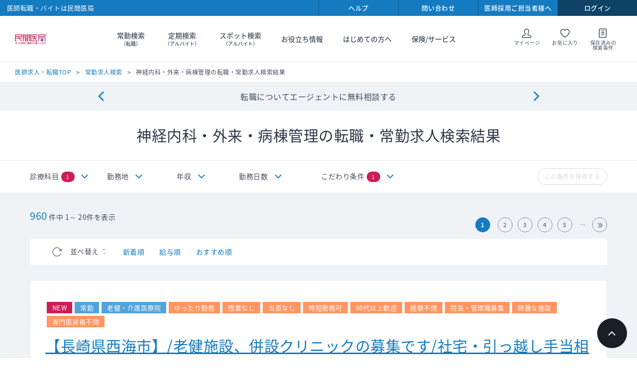

--- FILE ---
content_type: text/html; charset=utf-8
request_url: https://www.doctor-agent.com/full-time/result?t=0&im=3&w=0&x=1
body_size: 303449
content:

<!DOCTYPE html>
<html lang="ja">
<head>
    
<meta charset="utf-8">
<meta http-equiv="X-UA-Compatible" content="IE=edge">
<meta name="viewport" content="width=device-width, initial-scale=1">
<link rel="icon" href="/~/media/Images/Doctor-Agent/PC/favicon.ico">
<link rel="apple-touch-icon" href="/common/images/iosicon.png">
<link rel="stylesheet" href="/common/css/style.css?cache-date=20240306-111400">
<link rel="stylesheet" href="/common/css/print.css?cache-date=20240306-111400">
<link rel="stylesheet" href="https://fonts.googleapis.com/earlyaccess/notosansjapanese.css">


<link rel="canonical" href="https://www.doctor-agent.com/full-time/result?t=0&im=3&w=0&x=1" />



<title>神経内科・外来・病棟管理求人一覧－医師転職情報｜医師の求人・転職・アルバイト募集は【民間医局】</title>
<meta name="keywords" content="医師求人,転職,募集,神経内科・外来・病棟管理" />
<meta name="description" content="神経内科・外来・病棟管理医師転職・常勤求人は年間成約数約5万件の実績を持つ民間医局へ。週4以下・高額・ゆったり・産業医・製薬企業など好条件求人を多数掲載。専任エージェントが先生の転職活動を徹底サポートします。" />
<link rel="stylesheet" type="text/css" href="/css/doctor-agent/smoothness/jquery-ui-1.10.3.custom.min.css" media="screen,print" />
<link rel="stylesheet" type="text/css" href="/css/doctor-agent/search_new.css" media="screen,print" />

<!-- HeaderCommonJavascript -->
<!-- marketo start -->
<script type="text/javascript">
(function() {
  var didInit = false;
  function initMunchkin() {
    if(didInit === false) {
      didInit = true;
      Munchkin.init('729-WHW-600', { 'asyncOnly': true});
    }
  }
  var s = document.createElement('script');
  s.type = 'text/javascript';
  s.async = true;
  s.src = '//munchkin.marketo.net/munchkin.js';
  s.onreadystatechange = function() {
    if (this.readyState == 'complete' || this.readyState == 'loaded') {
      initMunchkin();
    }
  };
  s.onload = initMunchkin;
  document.getElementsByTagName('head')[0].appendChild(s);
})();
</script>
<!-- marketo end -->
<!-- Google analytics start -->


<!-- Global site tag (gtag.js) - Google Analytics -->
<script async src="https://www.googletagmanager.com/gtag/js?id=UA-168907572-2"></script>
<script>
  window.dataLayer = window.dataLayer || [];
  function gtag(){dataLayer.push(arguments);}
  gtag('js', new Date());

  gtag('config', 'UA-168907572-2');
</script>
<script src="/common/js/lib/vendor.js?cache-date=20240306-111400"></script>
<script src="/common/js/search-result/app.js?cache-date=%CACHE_DATE%"></script>
    
</head>
<body class="theme-single theme-search  theme-logout">

    <form method="post" action="/full-time/result?t=0&amp;im=3&amp;w=0&amp;x=1" id="mainform">
<div class="aspNetHidden">
<input type="hidden" name="__EVENTTARGET" id="__EVENTTARGET" value="" />
<input type="hidden" name="__EVENTARGUMENT" id="__EVENTARGUMENT" value="" />
<input type="hidden" name="__VIEWSTATE" id="__VIEWSTATE" value="O2LYhzQppDUcd8oQJnczwYUY25k8lJ9d5BXyDEBCR3xhrQk9bvqDaBcd6G8e/AmcgzhbEFnyQ45iZVrD+MGhqiZOVgJ7MCLCcjvK3diI7Yd2gdkIVma4Mt6b3eeEMLLgBCuCDEOlyS/gzhTv4E32hPWk51Mbiz/dTxjyTAPC2IT8ifssY093C4IaU9vjh4GzCjBs3aa5NpYuwZc37ImgGopyCYHdnNbK+pIXLCoQgDgm//sGk3LNhmOyFZopTpcDJl3U3/JKDwrGf7508usDXtsV/2qmnrC2GMlXfGpk56Hy6Ugyg3Rmr2XkHDvC/rsbevw7kPKpqNhKVYsgH42NAxMZW4QOgvTBgF5R07ydAuHe2Mv2EI5pn/Klv1qsUVA/n2hXNUxT2n5EpGMjEG4cx3iMdESKXuN3S9ijEq73s0lfUCotoPCb4EnuOySqT2KJ7kZYbZa/FDf8yoXWbHqIHD6/SPzdrvHDL3bFgZh5PXx2xrXmUQN6YGVu6TDtGd0g/GxtgYyeH50mAQR2trcVlIuFTiOBn6fMRtTZmn4/dSfiK49mgoUdP/KJ1Xa9i+ce9rUtzf6M7zo7ODDoUGmh36Rp0ZWQDEx3wQAuJLGFziiBudEnvOfUh58TEWciwO04oN+3NPgxrC6SJwAp9JcNr/[base64]/0iEcVskjHeHF5Thj71wpuFSoItQ1MnEVBsIVgEG7TArUny8vSIMQI92JlIVBXehxAOflHznqEyPXhoaQ3iQduYGCRJKt/X5vTKPm1k4GpGM4e3nch8hr/Dy78ZCF0LrWXsWhn01Fg/szw5BqFoJhLNNtMONRodvbth4xjKvXgLzIFG13zMpEUksmw2pHaunHp4UFKmXwe7IDrZ5MgZZqSlljB9QiHK4+WQj50mMyVa0XiDZWAcCt8z3CRwC3KjbFn6/yFRvztvWVj8WSwAb0IzUPkOCOfbcUu5+xauZbsCfp6jRCfx0j0bDwFWm2t45bLxWRkYIVwE4SUGVvvLjHIW7kCJgJTGZhdcBdj2PP3y717wlgy5kqGa6AMfdIcBg19tEZX7eEYw+k2sMWN1LtY+8T/MXgE4+/7RQ9hseHu/LBsCw7/1QLRJnpH2kfCXHvUHDD3QULxD2tRdxdq5wznzDpiZHeYCYsdAvMGsECdW55WKZaYKSx8AJwsnl95rWwEEaA9Eec2uDOTJNePQkCqjwOenqmppbYbeOGbfaiBSTWJ+MqaZcbshlMGjnTKKQJYWYI5bix+rlIqPfW7sER9G8Gosy1/xBTjZKIIqlB8mvB9C5ZVqvU7rKxRPSDU+WCvledZaXTbrCSyfLj6C1znG3VwhAnNZ+YMjoayGUNBwsrC9dnihbi2CsoVN5qRPjljy7+ZK6znc7C1wMs7d+mhGNN5olnPHVjPJ8zs/zRvubckAA6s3COifDbIJ+R6kAUk/rrRpbR8TbsUN/ev9x+a6MQj163ozRcaXoMig4Dh9giUNmWPTOaY2DYC4bZBPFsLfxollU2G1YS+O83jcU2w89/CxU0JXczGDLd1cTWWklS2o7HOMuOYkAa5F58uN5RpDSAI0Lnt5KOTGDJBVPsH5aTMeEjp11Cg4FAxQhgi8fraKPbToo0fl7l/31a3MLsNalSNyqJg2a0Ojpp6Z0ngHRL/6xacGqEkA+kvBsnoTEP39OwlfABWXtrOSqwnHYxMC5U4jjpi0W/P/[base64]/r1SoWZ/HXOfIIvVMIpO0PSHWwTmMrXfMgyouEY0ucWYXAXqgmFSzC6mB70CfDzDVzWV/+wdthxDpYa1wGuMLgX8/vog/9a4e8wtGS93kIJMVbMotIwf5tjj4CnhLBBqhXWwC6ulfMX2bQNA61aBRYx153ZIqq0Em8wWPi5V+at34/DmFAxkWsy68799wWLuRRc6zHE+6ownc18gVdbEMDLzJmoFS9G9xfZIVvzrB5W2JC+0oxj5JfLh4go55686fto0yN5xy+6VKqYNSoIGHpjP5Ta0AFLoyPqIuANSwblQSEeV4X9KcVhVf8jSy3MBWs0oHIlxnIJ93LIRMpu0/ZXqDvjuWi76PkS6Kg67Punp3jJqgeC7wRcMA9HnxDHtIS0lTqgVmBImuURAzNcwI9uGZKXXReOiVX/IYSaQQsvXMoa60CJ0XsrRuVtGNLmvZNP9ERcQs2NPJ9qk31+xsElqN1d3FAY6YX3weXF/F/rWIQwisgJuVDDWSFWyw6etsCueS/8s3GcrZ+CJ2QI+J++NE7dp4PtWQ04MlbANuVuB0cZ7l4BrNZKEZOGt0CUEsHluy/aH2zZ3fNPGv8nb9oztxb3f5aZwNkqCPqmVyk6rNB1s9TX8Nd1Wy5xONzc9OyXhzUBX7gKtgz+ldtX7uHXQ0DG5njGebNJCOci/sWd6u4pmJhurfEUUHeKx2RpufKwjeTvlTtfURGmlieLhzyTPqKVWOYkY067vJN9m/OnGFcfg7cR2RR5oXU2yzQ0KFvmG0PNz1SvoFQ40oByVwCy/3nBj/pR3m+9YBWXMYx2DylZxvns790yrcXh5byLmCSVnXcEO7yoABdtifUq4WqqC/8a02ZwsaFfj5JgGoiSaEKvIu+xYyWfiHfz91ZA1bxgp/w/Y78KflJ4NjgbNJXOXFyBSy4WlYXCqtM2uCjCDendK4PNp19kx2mL2BC3Y/P8TR/bHiD53VHsqslq+m64j++4KxDCp84P5N8jf+yL/I8DtWFLXqIoLO+B67AAVAt6S8XJoGshYIFULxzd7/tmdzhrWTuGIVbxUCxxAlpKWFYgzhPrRZVjutg22BS1DTvV1fTlxL8/x6fJ+rg0SP2uP8rnKihwhF2N6IDZ1oNupxATa6OF5Ppp26LaSk0BlV8gS1uWsleslZFuF+eIPxDY145EGkhniPZ11fQ3HAAAv+rgTFZrkUqAvvsckrtdKMwA+Snyg+RDpyu/1wjWy0wIDwSuZdFIDXfEBoLMLbEJzhilWSmY6W6nUHuE8ciSzzX4QRUBBI8fiWntSBKpXF1pILgEOi8r4kP1l1cnBC3rmDzBkxzOjH7GEDsWhT0W4X0Sn/7l/OKJUUS4L7uSUhap5MfWnLt7reQH9xcBFCG9/[base64]/kOJT5tzm6W2J7MgCIGI0Q8jltR2lIoTglVikjYz+xwS/G2nKP6HHFlMoVcOoAUGszao4KiqiONuDdj9UCF42J21o0V/7VsOdj2rgnf5XobUiDnnLFsrZkwcBukbycjEzoAwg2noD8ylBviGuerBgSO1EULy5Zuex0bM+giO/[base64]/wdNaRM7LhOcc76KmAiTAjZHxCFD7VcplmLBFY6dFHJHQfFQBo9qpPSInIKU6Pke/h4wgezWMNxq5FcoojHvPzc83RJNtFWgWHQglf3QH3cfZR8wiIuGChMDcmnQ5SbFjvwOFmHiK+p723P3eo+PEvCcP3gPMYPr8iWp76n7XGHF2mmwM2lHrKpub68Y8cjgd3wxKIDGUWfPmRMEugpeya4x5r3rD/UxL7MVhp/ARt7k6FjpTYHk1B9Gs5+KlvOWeQmGzRk3pbnmhzVYClbzKO8Yk31OVUXZoKGJ7UTyGNdLow+vB5e6qw0HtXPMPCq4CGVWktd4IQipzeYLRZ5vLBtF1OAcZvYe2Fi9SOnhMub0L5t7Ofogt10Htlb/i6TU2WjeBIDNRIXCIr457naWkaIVUb/c0wnTFk9jLInmRRtLHyN5kxVsiZljjcnkMY7aNTi2bwPUhFnlqafPfJMSKy4mdE0vhO5n/TI4MsGEUBJvtK6pafXqHU02IsGSijv8I5La2WskCrWfusRkV+dgHLGx5Ej4ZtR3Sk8mXkAhvpW72PkVT6k4StxNG51xqc9NTHni/4wJ8BjPGBnAOMezwgs/2+azG4SfCPuPt/DPXFhG3aC9gN2VLr3u6ZL0vYRbIyYToXlgWhGFv0M4tC6qH9kK2HKDWKDye7Lxeq1NDreT2BeZT8MlhIerXpsM4xBPUqvIF37kAnhphDjY1EVYS951+fAWq9bvZYN7o+UUVt79wGcIWrDBIjH5/ZmAXLD2nJtFkODF2QbxKaCgiRJGG2Mb1hH52TB02wA/Bht8chwh1NU7P0amB9bTc5CGJFJct7HGC4qf16LPpYD8SBK5+h60zgUpz1yALZITnCw03jcGSSc8skOKls1huje8epxAZUqGjGfwDFjwxopDj4IH4047LbpNlaJew+n8IPMNtYEGLcX6k2E6vPsBiNUhLq3mYjbBvM06ZwR/b8poQFPhylHhucYP0oQVuxhmEDWErIwpldI5njaLiY/sPbLgOCHSx9cCkXcOKsHPWskxvcIODbH7b17zvKjewFHUE+Fg6DBSVHSC3AHAlx0t0XFNxdaGL0zIWJCTHuZYhEAwlo6bPh29YmDIeJHwfoSze8Vs8srXxDoDfrAmdrZwnZ4ZiEZj4/9cfRRIT8YO3Tp7xK5HuIe0YJDuV8C3lZt0gsgbn5RjpKQ2RvqL0sqi26fGMOKIXObdWwsLW7MVmnBLK4zIhr17Y0HU8mD7nR0pwAmHeTIUUOn9wVy/wtPfl9jK7tHNV9hLcInvqX46Ms6XefI3KZM1B+bklrqLCrs43vnd33/cJGkdJeFpRkMR9WdRam6OHqgcA7UCJJ9srd3gTySu8QYgOzwcNhDEdyiImpE7tBwzJmXu+tfTH256XUnQsDnrbqFKzUYsEtpkp54FBM/xI+AgQNZjjADPMQB9XddzLNIJopCjvnZkoeJ7yzmiZmTpxubFr1o63swSiKQlzRMH5lu2vpnIx/KdKEvZbIdEJgz+8fBBsK1MsftD9PQvJM9WrS9iEmwRe14KxSVEKrA3q3+p+yBQD1/urwL0p5ayzWSIBMdyzMV28j2ISrfOQKlOLiy0HkTzjoNE2JnMUYt2GMTMeuYoiestEjDKi6fhVIBRhUVPD71NmIdDNSzTJWDJVXtfe0ef5ObluBEXRlq6/Am313osWn0D6GJqDhanMgBXnHioR1hsQOlPwt0SKVQdqnX7X5tqy7YNm3m97Z6uYfxj31CITfddIhRdiMwqewgcUUR4VVqwnBpqOCiuK5QOnYJOgxuU1yMvs3V83/oxW48JIzriedvx0B+PvloVpGUhapCQAgq5N1PfnH54xp+CIaxo/yEKwscncbJNSkN5mknXph21foyzTnLSarvdoReyU8cVUNdNpSTBrWn3PRE9uM6pNCPIrOoUhRL6gl2FNjKfgYs8gqGGRqEr1VKBS1RhE/xzugsd9I3MUyfiV6VgEckwpinqi1JtGb8YLebrAOPg5PIzq3R0kznd0S/VNOUaHc3mA0SOtjTUwGA8OIDb8lXoTBfkCJlAsjMDjHkjyD//wIp12jyA+rckj/2QFFzrcnm+W1GnN3OUemAAKek6V8lzFiT/om7/XxodjQmolu0Ug2CoVz+KNnk0dMr5t73TNh5uyxopU8NKOz2r7SSLk/OSfTpa1l+zPrDHGU1LYjwxKXDcZu2k/RbZMNhwB45q3AY/JBbvbKXg2qBK/lQGURKPHAJg18aNX7MAWU1f1n7Xip9zeUhlJGWcEiKHUZhQYD09YBQypG/SiI9ayWqO6sa9NQy8qSsr9u3b3Or/379xTpINACYuhEH45aT0cpbX6Kqt6xEdS741+YuhYMwW5gposm2ZM7WASOOMThngdtRwPBwy4XqET6ShJwZxHXAXvkC/hA35MC88uZU7kKQmpXz1EHVu/GebtnrsF/DIISkfM4h8ELAGfDoskcDCPk0p+qG8l/3pxguUwAi2tyOsIG35S7mL4G2Rz0xo085+gIXG5CPXeQfIkepoYEAE5vFglqqPTmggp60IlTdxorS3EF5Gp3R4vFPDwrJw3zj+8zxmXE0dA9qp+r5JrNJ/vMt3iSQbpTM01c6JQdpFikQTZ89OlugnHlNSdatbFRbmwP+he4DAAdpYhozy2X98j1hN8UaWQLZ3Imp4/kaWqsf8qXLet6GCk+MEPLEniPS1cvXUfpjt1KY4vuiX+8eJZW3AWhAbS0f00AoaQNV8vROovDhx6Ziygs/[base64]/MNgLUaw7kIPk/hd+lkMrdMjZoTkgBljtaGxPgDMNraDNRZGJ/uzZcP1XGFnHZwCzLZkB/QNKiLHDYZ7LIpHw0qeNTOKJrxXfuw7F2l4lqHF/lBtW0M/QUDL4v9/suFUa/JYhl/sTiGQhlWCt9XqnMt1mUt8cJtGZVdvb2JmISyofG5hde53kq6HNamXKNGuDSCf26Jvo5BB0PqeaDu/sKiHBLNBMhLDrx8eDRpyRnG5YqZ3hbdJf0nQXfb+UvvMOisKD1g3ow4mEU+i+bYS8K1wEZuU6VZKNHysv5kezljiQTimK0G551wFTkbghJgnXuuQB9aZxGe2L8u0jz61f27oZdoYeOiTlIKE88Mm31dPPaUVK14FInGP18WrAz1zcdJw1HTKkmS60Wfk/p2HlkBMH5Z36Y/Ko0Iz3ffYdJncrx2Y+kK5qG2wzzryDtFW8dglq9lsiPh0KvlQsOZWyFbLUJrfFRd5r8P7g1/hUaGrm143yULOY6d9BISZt7KyWfsXuNSd4xaAMSOHcg17GKNxh0X4lmfy55u925nbiQpI+0n0yGshmo67zB45wOj9UcVbUNDOAfEKm4eXobgeGtG85g/LyZauFDzYQVwvC9NdxDPZGld54HcxbD20rBRReAqpOZl6zaD1DvLdsgoPM9oqoxMdn128bq5zye5XR8o31bfBPPQivbLznarRfv+05I+Gm6x9ilc2YhdaFSs4QHheBLXhSGrkjFcI8TPCft6YssbG2Ex5P6CkC7LUGSO/tfkBpXYtJ40XirP4JC/wwk7lyIXauIPtWESI9h5nGwhXJJjd35y/bEgM2FyfSZ1sGbFuEYFVFUfnAiQpP+ldZzadzcUDbf1Mj+e3cgDNPQsLKdBK6/[base64]/qBHhwoscmrwKaJfmg5vX56pN8bUFuDRq1mEPYQhN+foftfIpHQ+IIzPT8kibqo40w6Bd4Ys6aaNO3wefc9Y/9E9CHDpwX5Zjmdp8wyR2QvaGE+vcHn1SKuC74WbnQJ64rz6gmjJ83wfdqDXk+eMerCYrehVadprTxFcmh3kulbemKPkUStBNIQFDf/tP3jP7Qcx++h6zH0nL97sxIqIL06voADgPxjZvUBzvqNv0o19jSqhAMIzWxvJO4aRE7p0fwm83VsiBjgYCoyiy4LW5APbmcIi4DsSR950UgnPiXm0ICDhrv13/DVCGZiyErBIKxe3uUN/JvPpevyqE/2+cfLQkBOH/mvZi8QtYXHExD8J67QITZEb3faoEc5uh8pkaMKMHmDhCCl0/giVpVFwbQ2kE6qafrgyQUIjd8T1rA6CTsuLgx5W+hLAZNhlcj4Ag4ILSPLLfdvNuRalAbaIZ7dxf1VP0i42/idsSEllp2j2GmKEmmkhQbROzubqMdpUZcEaa5K9MMsHqmFzzQ9udaEYoUskcZ7lqq9YJm3BZkFeh+I2FmF7RbWtM42Ea20L0GIjYemafm8hBDTb48PsAtjuLOaTWBQ3+YF5RwlxbBxlxy9LeDRusTTsJJ5FEeS4070lnwF5kKma7/NIJf+TvzgLT8vcQVF04htqiE894SEhnorEN2lrIfxNvKYL+xxH2TOL1KtinA3xwrUmlHqJ6613DnFhe5G//dH3NDX+OUJY3INEtPO8wx0OnTd+tyJe+9igMStxog12/QkrvlTjRZ2lPymsl7dbaKPt954BvMyuw0jTRehxfZQh9S0WZFYSEPg7yyuJr8i+WqqdZsChF/0aYGELaRXGGyJAa9DbW7J4RD9EWPSdjGhHVW6M5bfjN2463BZZao8XpUTyh3coKGBiAZ3IE4jDEi2zISLaR4fKnJ0mbwD0bhsngGOwDuEO0CTgphfu5jyNwJxY1oAPi82HqZs0Zajwbg9HygfgjyUTSRMTjd9m+84vpbynktrEm5Xs/iDWYcC1gJ3WB/xd0YnLVZBZD0cHFAGdYP8e7Rz6x8ne0PC6WNABRKQ1K78zk3myzb1KtFebE5ArCGWA1qTD/KC8OJe265/WiGfGPD/YJLMWFMRtk71754TYyq4uNoYLps6UARoCyDZ9XK8+Q/lvTE3rHbo7T/q3EQDsH3hZE4GYkGyTZWLgUlvnJCd7/0UiRrVAe+AeWnHJP5Tj/fHMz5gvOGEMpslZBT7OdIX+jM+khabCYFwl6+EtWaxtAAaN5J75FpczSc5TEhLJK9IjecxY4G+6NOJNod3lTgsF8lXecwfUwn8XSFQ1Smdrk04cqDbUJW3h+2ZaBDpBgzf7WbRuve3FL/NsV8L5mLxQ7GFqhudrUhw69h9Hs4kvRu1KWbGBOozn5Uzl3bU2gJ+QySlQlJ3QM+xzrxJSNRi6f2LqtJ2lE1JZ7pdyfb3zHJvtBStm2iywUWvy/xfD7ihjZX/SbGB9hTqs9xa+AW9VXgp3OwrPYTdKNnqiq0W2FIPl3SF5ztgnMRERZzMjJ++h4PnefLI2op40Rwzjc+QtWHPzFPVHKGL3SG2eeMJth6Mc1IqLIZ+R2aA5jk0sE7L2+wMSKzN3hpPFLpfI80w3BLUDuAM40uclx6vX0sX/2A7pNlC1Zspb/MPzyr6vIu2AtTa6cA5vavDWH90maK87aNVxnVh7QWr5FvA+FCOR3xzL2+2m4IQ/t5cNl7/5KEgIDKnTqdr7WZ1rExFw22/uauCWEH80RhvQG868eFZCh1aZJCOxvDGML39WWjmVZaNHfEdtWcu8kfrQDAa6WNQPN90Xfb5Gin7Sj23RE27NlCZ1CT3YIujxV7PMAnRpe+ScHKIvSMlp9O5WjCwnOMZYNYVmRv9xK42YXsIt0pTwNPUV2BUtn0cZKIS6xx32NwAd+mDhGhngq/zGWD7sDXGH6xJkMyko6uA7X9wZ9Wy7sWaIC5dHkLfl8CtYui/6H3ZoNBTsVtYgU4lA4eQw+9GkVXYm0dVW4AxKG6ii+mPhgSB5GNCTIGOm2wNj8HKcjHIvZYPSJDcXiqFSduCIi8hOAwdOp4I7FE6V+KAuMJyi21lrSaIVZXZuMJOUII15BJVkZw2noF1/q2EnabpawaCASqhR1yYyFH3xlQ3Nv3TuPG2KeZkT6s9QKsSfwPJmvnDfS26cvMUjat/ldHqmP/2xLLLKuQwpS3UZhMt0V8WCMt1HY/OpbBNxfhvvYy+2EEoaxA9qFexImoFTUHurqU86jMIrN1LLVGYxElwjRkyjcn5qePqR0WjVsSBHFHW+ilOjWqIVfiA/W+zOyeXuvjOGSjZ9hdG0kWcpLNiyVNy0axTHTVUOC5n4A+KjjpS1X4zuOTN0Hqjt1Dei3eXShi6qWGdxHYXvHsyLMUDy2m5LXZ2wKxc4Fx9y9EcocyvSaocgRHWS0+qJKXee+/SXM9eYWI7aMQngEy4DQDWhdu/o6feaRkMp/uz3Of9Ya6unxHb+FZYpUusdNS4ZP3fCM3zvUidRn+3RimsgsLUKBW6FKPL4Bh4mPGJuEkTcYlDmuYUFFQCHaPvcb/hlyza9uSZD6BiuRwtA/H3ccsEDLyfcIIToHj1OjeASA2u78mP/UYoGsB8x88VSk/XHi2D8C3HhHp5VP71vN2lZ3Njmk6OtPHH66hhGlbUcSrQjR8yqINucpx0BknV1P50vDhja8skHzn1l911GCShuNuuhw5xaaho14Wa1ssYC6n9U+DXW+OjSoIIiNYhWinIX2wcFANF5QlPg9wmRuUmNri1NrklurXlDcs9kqjdbb17y/5K++CurEo2CHn/[base64]/KSqzOM+UsMeVP4vbo7VDQ0QNkyiSVid6pxru3mdf+ms74Bt7JMIoI98rSQt/YSdK0dv6RPl6M8Ix+MDpj67vyyD4wU2e1j7uQ5Xw7Z/0B59pBcIB7t7jzI+/ZlDNVWPxmEJtXRJZ0faPpBYsGFpdhxSODJKhQfORjxkI0NYA2Q46Bv5qnGzA8bmM2h2YKHJXT3D2uXkIRK19i//T1UiDXk92bbd8qE7D1kePeZp3WME0PglUKOBNIWF0zvyLeN8/CKRQKQizWVUnW+dffrhf6t6vX7N4Qxg4MSnkhIHMoymmii22bH71vulXiLupNmecdHnTh3ajbbtfu/ccxYFeRRUhYJILIEo0aaY6VIcD264EqT7DEsqV6T+cYgP6aJvYTlEtV++YtqGhfAQ6odAmV6y6CF9RfTj73GXBixAUk2b8A3AUA6y7K8n7yIjxk0L4M+itd2FzDK07rXi/kuSz0NcHSs7eR4uBkDvR3S+Ie4SZhFXvm+E8J/qkWNA687G55itld34VEfYXoeAFvPQJXr/jRuLuVqOAuIc4MLgKsd90n9Rl1X6/LUMxiTd66KxN3ngxXEIyfjYwEqTk60Bu0dIdygzbH48fd08Y+MCvdIEuOVoAND6gvsP7K4v4G5b4eUNAwVYZutR7o1Qbr17uImGHwdY2XZo2rF4J40Ouk0baPkSbqoibdE7XE1bRBT621HGOG6dZR323gjI04BcPjbPIKzsP/L7tT/uxwmb6EYs+j7Mv6n7+LlsYtPupvccit/Nz341jXkl5BFvYjeOyiNBhHcEwx70Z7pzJuMNOKH7J2G0M7HxYrhPn9WTqYUDpsXMlSc8yvq+2SkAv3K6O2hXn08pJAn1IGOc8sxjkNqrOXfo03RWHMih27GzPqyTxKz/[base64]/4pV3xgCBlqE4lauPy7kg3M8HN0vePG+MujfkffxwgcT0HZtsdWxg/JZr7FATS23v2duYgBcFXCURvJ2oZyYOUFOGTqhdKM+gPv7Np+uNdEJ9L7DzJMzm4PUf2s+aGcopg8J6+jhqHYDFza/4GXdZkgc1jPnOLJaOHShgp5/gy6hEjW8/W+aT63X8qUF06M0j51sLDLzoqXytxar+c1YoAtTQBBm5r5518qIaRKFDBlpW6EV3s9QZBitsXvZnGtY3zPPlhH/4fH7kTW0AaL8jB96Qb4PWMM3aicpcIG+b3y7Du0Pm3Y2EzyOFpPI+JHk0acsmuN5gF7bdXWoJh5e88y8zwYjkUc3ShfJeqLfnwe5dC8cYShMqXbA/M6lwTeje9FF1AiTZNSRAt6uMKpKiBoYXskTC0OZbQDQPiu+sFqhMOFCV4SZ4PCZid43RvWuyfi38nzFeXPfHJNiNBtwdApNDAzKzlxybBosay+fIsT4bgMTRiv/JJXUEyDM92M89d1D+RmdVSgFJBH1LJ0291aqtCjbV/XqV2SGb5AFsW0jvwBpLrCIAGpjp+C3xwbH0AYqSDSI3PBni5zRjl7dQgAtmW3O+DJrFMCBKLWn33K65Q4nfuhZfkFilQ8CInkl5XMytRBltN5rreIFTcZ+pESnqEyBl9g/o/8vYNJGhhbXdCZtAZyUMsseFQP+92ecdpJwyS3Ms7f3S2Sm6dfYvoKKnE7uWTeO3xKQdxsp4gkfZg3odNbZJduzTNipbh9rg7ZVZU0bEn2YP0nlLii0l28j7xI5Kf4Dkh2vQOhaTKnsbtGqfh2JmKovaCy2VtNeCk7qi38XCfK6beIUp8o/4kigaANel0l/l9Rk+gKoui+achnns3RzdPRyvAK0rMH3XwhDcEiTS/KMNqZVjTsVAXmr7zvBmRXedAWv2Q7445p6CBz+6DRTLXGbUNaWdwip6JZ4Id7VVpZO1VnSJ4+7an8oattInjgMelwGjgbi7i0vdpmAYZb1HPeaokRmOzmEW8yp0/f3E08RIfFFRR3DsBGtuJhsYCzY/8mD2gKg53vz+sI+/R4EGA30cw96l78XZLI4npphVHDWqS9fx5I5kiD/hYHfYpzJjE05uxdwp31F+0SLcBa0IuE3U0leRhA//7uf0coQOzGtZ8Kf4kVMGrRvbzCq3TrPCfiz+L5LCNaCxlL7qHG+SdMB0UHQK9TM0GANJQBh67KcdwvEadNTRaSNTj/kWQhsYb39f/YK/nCQaWdlHk8fJZfcMhszXJp75MPWUdTpgfN3MHFzhob3x2Px+MKQNTKc6fzAfRKX1MTfkT77/+OPPzFggAa/ghTkq956/m53h1DwTvstAYtjVDeCLgXfCsmVWCXu8FYIP1wYwIvS9a6YH/SbNzyy8obwoVkTy+1a5GPJTqVNa4T5U2+2ll3yVe4Rc6sULF80bfbHIREnL7nCshncsAx7mbCzo5ltBH+35I2vTOrJt+98r7ykAOdbP7/[base64]/nEuLByS2EGEF+/0Nnfg/Mo/v4xB+CJGumzwc9Cu+gKktkTsj1kHK/c65YgnPr9h1GEPFEtCZqGcqxnPwhg8SLQO+D30u7MYIzZf6AD+t0qT/d5J7JQMO0XAl/DQK7wzAb/tfolJaU3hFDDX9Tliwusu+ZxQRphjH5mrARTD1Ff7Kxng+XK39kHcJ8ojAtVFni6UGCaRMg6q0etcI6qdZzd0VUdz65mDXW8k+7FxaUX6mDbEWMwcgUn7mN4/JuVx7AGdGQC5I+KLQwZdwz4E2spU4OBbz+sW10NVbwwEQqPW+IZyAvLJRL5pgFa/ChE4yNIPPP4RdD5gw15bOFjdyAoB1GeX5clm+RV2dDl79oO5ixW+u+LrHPrl9AgYAAQdq5oceSPoqXmAgR4ROEBfHj7QVD+mCwzbqnyknk6BV0iMOUAKvRQx2MuLHrVohs2pvI6YKupvgtndi52DwW+Wz8H3XYdFHT/U/+FMekuKCpZVWLr9Ghdte51UXB3dpwFFR60098pjMzXY44XO6PFZ8s0x34VYt8Keiv23JQUwCyRRkcFtyyn42YCWLTh9ISEGj9bpfYa/F6o7cEvzzytb7LgPFcuOtnxTvXtX/Qn+OamMUr9q1pYEQc67hM07DrJj2bAWQOWmuD9IlZ0L3NNitpchnKsBscgBLdMuJH2TZ1tNSKmXGm2OVtGpW7pTR5luRbGP4dB5PhXZWX+gkMFIDE3tUgGR1n4Whq+9O14SL8x7lvtFJSBD/kukn0fA7RFYJxNsKrxJCwFDblsJ+snAb0wksc27rXQ+p6KteGklWiaPmKJnkgX0Q6ImJYfUE8SaVE/46hM7pXvcr1m4delyXoDLoOZSPYgW++XRUvKBouWfsU/G/A9QKq/U93FXtwc/NYUEavenRR76VA4274D0FiFWxOXcx+h11t7myei6IzE4HZc2nT96kRzSZi9F/+M1anmasQdaLLNXV7JjW4tKDizKkAZWginkCM0gAoot+9jkwXaP7rQJ4Sbn5T0K6hIVs2ZFVHh7rn/WdlsEjngQ6MOGvtWSCSBZM0KtY1hDZsFYruq9cLwEcaqHht1MAnxJA314Xdkpz5Wg5bnEUNMEtlRuLsCsPyBVkEbejk2QyBbCRhPzRmEMVLcqblYbBv1ngfSWUAexzvOWXXKVfHy/9ApyaMd1CginBFWo3Y9k9JVLANzH6itX/Pu/a+1Z8gl6V1jj3TZ2PbNepCagQI1jcQWYLXWGK3EzNg3f43U7071f1v6lmPgDDBa5ZdOVa4kqytzbknUCD1JFvo1mSeZ1tKfTKn/wK2sH4kR1cIeKpWhBYVgS9yL3clo5WkuWM6pp0zuVZa3jdccRo2Hau+f4cOm6CyN1OrnHHlGfUg/VXxghXqwSTAVyRj5clY+kQWG0hjeET5tB1Ea0/[base64]/USRufiuD3tWtlNTUPXt7/[base64]/IL7ulFgw9MJjMggakyz10lfo1phivnmZBr4IwEDQB3mbPjntp1Oq+kjok9IlxihXsubBlmPCiblvXwHzXGfTogBaRuIwNY/lUec/TaibYTnvueJBy+ZVkMt81yNJBeTE+Uvv9Di9t5/Utn8ANNwAeSjlXdECxPITAlgV7VDuytslvx+djKuiqakDVocJqJ8qmxnO4fg9P/qY3Ogqq2O/xrh+3ebOijjtwQEQhKwLItCBg5NrMgXksvEzSkbWrG0/nJaSdmVly+XhgdGLb8fs2OZ/T3pkV2Cgmb66Xc/5KOUl9ZrJe1pPHdonUVlCLlVna0d7k0Lx27gfd/qK+v2IG6c58fR084EPenx33pm14Bi1vzY3xSmrdLDaWgshHp74PHEkjdpGi7mvjSMk1HY7qR0G8eX+BP9no1qyttWjs1JTMEQGeUn51Gvg8+VodHAQG0t3r7Jdx+iS9DQrDBUZ4nY11y0X3hUW/GFKDG0Mblcy0tov0LiGdZot12wlBiN1FaAxyHy/+wwvrX6W0aHZ+xqJNB9cH+PvXMqgYpYm0AbgNeNml3jVxKl1ad+hJ/9TUeEMLZY7xixnusCQ7cepZ+WmcToNvSvj/ft3XcG9fKUAhZovIw7bFK9bqmN/+MHvyUYQHahAROFvC+MetqnEQMgbSD8s6hF4v12t3oHJBDXiwwupI6mcoyuzFE5TQjDEgxRZuVjT2v2D8Oa99GOmj36O/cSE14TXgIklBxyU0PW4g1PWBp4mAx5OV0X+NGXuIlMwSoqL1bQ9mWWuwNeLiEYHPS6cw9FEKp5Ihy0KPTe2GI0g1vxKPrL/eIP4MX9jdEc+z3Dx6AQVmQy/ws75FmCdL+sKV8O9sAqrnB9Owp6XmQSB4gcu5H7qhxszaoiFSMwMxhPY8fbgt+tGYuGrADihr+5J8j0L1+2ovGvKz3L/ur95j0OXSspVBTnq8/N/LryXRT3Xi+DZF1QI54SoptQSAwrDQ3H8PPoqWAPgpMFl7IZt/s8RAHspwia3gYIDvZ06YJUr2IE4oG6mIgsoWC2KaBVzrZWml0bycuX6Q7U73wmmjjM0Nu9BMuJ04Yb1irBdhtqcD2Y4pSdfafaNe8vuf2K0YND94P1xTtOji2TUj6KCYYZbIoRf7REvLlRIYZfBPe7za9IEQVIsZLcPFhSKPDqGzJfJpzy6J/Nseu03++3g0+YrtlqxMed4dsj2Gs+0SCiXRJN0ycq64JH7XVT7RcLrbMpUYVaIsVXyTO4foujYT4qo611QkP01ddodQOJlA7kkbfJFB83bT0dOS02jE9wB5mDYramkxp4yVYiPqTToSH6erRg+GjAbqSR3OpdptCZQFlN9Vj2+i4Jv1I+epWbFp/P+1a1c4Ig5VCwoSHTsy2ai1thqDRVKtUEfT3CGkPBi4FJmcVCw5TlRPl8fuN0kohF3QKx1OQHXxHWi01ZX6vHcCQ2yvuMN+0f0/q1t9/gdAwGmr7XLMysLLLD8mEJGpvK9NMmC07J3pARr5MErOFKtMjOcDOVKwQJtR6/3ffQYflOXXHe4oMlnQA3+yVfJ+Lq7ZdGCEmr2Ua6CAI3ItoY38yNHa3xRq2H/GXbVbbSnRgRs7iKRZfOK/E0YcQUJkmIvZNcbmcR0tnqbNiajPTZyjumfRiw8CuuM15pv04s6lW26nSmQYqHSRKK+58VJwGbZr6805ufO+qFeZqYrghS7YielPgNajsp0dS89oFZvro/iWXa8LW/ENviQ68gt9XWP0KravZ2yHLh7OO5Tsu3se8q5s6TgPS80w67W5WLJTQlbsdVEY5dUmaDOlysh/XlZbuTFkZygaCJtL4PdqTJw49de7qFYPrqESD7o2l6lrsoU7QHoFLnay12RwOIxEaJ4a+YCQWRFO2kG7YTrnEKgSDvmT6Inqpf+ZrFf7TYN+xuI2vPh8WkuIy7CiEIm/73EIOVW9WDkR4Da/MwVza05KTi2NYKaA3wNn7MQCKgUy3Fg+F/MkNtGLGda0WFjYIrFxGETXK2ptEg2QTW4m8fUJ/Hln/DlRwwJKr/i/5t8mLFjrWpYaBm1a73w7zr8kRwGnA5oXxzZpkdZ/wKhUHMxze5+AC4cCP/[base64]/ZnvH4kNU41nwC1twiLtEnKJoLmhHV+AuWziRQF1cZ0NlacU79356ui2k/9MU+EqtMSYMb1nJSZK9ig/I7sVJNB+M2+rUzNvAim3j6BnsXwCfhMYTFX/h87lnBxKIrV/66n1U1FaIMXYImYzHyA8czRVqTMS3yPoQj7krZ4lDHj/2bJhzYwHxGMHU+iG0kFMPdo5QGWngQwJZ7CbjDssXIYxnKjoOLmk+ow2RcvAzm7uha8wMXFSwkAzfN3yCoUGBML94Sz+xfGgJULWtVpCQ/B+El4sLxKqWMprRzcOYVK6s+HbgSTCiTldrjAdcgH7CKUeQUQrt2RdCRPbd5lW02tQBgJPFVMetUD3CbBGw6n1FuzgoGdj9PFQp8hBzhMpLnbnK2xJeaaUVEJ4xr+8Ycwxgul/y5vxPGt8H77U/H3KaqJHtVMjIAjMDfMz6GcVaiLUs4X2fahYDztCsNZEfdCdKt7DJld5YE6Dqt9IGujOYHw+XOcHZg1z5g++t6wG/+Y9jPcSIaXksJQdqnI5yYYnz2DTLs3LNFv5533XWmRtp0ihHCk78XZwL5HKnvvWBwkYjmf1CMDtJYdoPFBEzm3YoZ5K8D/ho7KPNTrbvRcXHRbe700IAlP3Yo5iDy4Oy9zYbyK5qypV681V0gzSSs7m6emJAkcGxD8TWmVdtny9JCjtgFMCYzYmLHWyoM2NVjPtvdnWPyX+p+62ZmL4/uFksRxEX+0M6HRN9itd/Oy2RVc+LTg0UM1HyO7+YNAbEpcIoCeG8NYmEzx4i4p2vJ6eLf9G8If3vhNH39rQGBsEa66we1RVdI+34ssrnhdgpDdGWPRR60ZAhk9REo1dT6H6Jrb31SenDzTbGdZrZY3q67hTs0RVW/dV/9Fs7PmEcUUCgeWMFr2GzqFxfGGpd8IQ8t7t2GADsy0J8DoT3AgN1pi4pqcUn0kiRuFmgeXOkFxT7OMt7/[base64]/Nn2kTINgfXVUI5l5nMgl8jsB5URgZNkX6MQyg4JdZjKNUEKM1WZAnVdbMQWfdVtiortZM4KKU73o/wFwCP6Q7FC7g/QhjTD0BuJU0FqC8zYBp+PANrLe7B+ai1O05TS8L6H/7nW7HTqK52bAnh8zzn1WLMgdgOxFGSyNlOJoNG46VJb1MjqxeYBcmfXkIypZucYKTvo0O3XdvxainRgu16jCAvtird3RaZS3JNtdjJKrf/4jrQSRWNwwFj1W2te3S+YTX90xPDOaJGip4AhHkdA4P8cBtCCAKrrMt1G0/KwrWtsmJpr0K/7q/vSSZCsuUyHm95PFQhTdNZ0u0KWlvnuQUuNPCfFAgSxRCagDHRdHY58rlmbvVSqJ9yabZuh2ZAswz8u7au2KSTjaF4xEWPgRzb1u2jjIvJdaT36eSW8qKr+J8v7zyydErFRF1p/wm8ZpEJ+57auHv69gNXB+n4aKMuZg9mEGQndOjzwLv3N+jgwTIIUXoFMkkvpdmdfjn383v5O3UwaAKWYsskyhLfY1bUJxOUKQ/pTgsuQVffSO+J8zWW8/1KHvbmXabhtN1Bjo8Ro7XOGYYKsJbGrH+KmrNBcRM8RdaHA/XmknpXj8Q1wZ3ZWNVQPIKi80T8w1tPR3EsShorcvPnAoNBl+89hRZc8i96vBIWWttZImwjxJiWvbIypJtGIa45vh2jtTwlYRMpDjeGXKbsigJWoKT6tGQXTTIvLzsATa/trk8tQ6N6KodMy6/oO5orhGSVE/xV5dnjzMS3chtmdbDCyPJrACBHNcBfVpr4ZjMcbpzjhy1OdsXi47kdPNhw3ms9uy2HaR4aUaCDgtObmyI09KlCQ8dNxhuTSgQru4woUQTVbZJ5liUdSIeIFURfYSZ8cuKep7aiKdgHMg/ih5nkoHiLdoGqSe0obcP3RRBM+2mwyWnKm+IcO7uVAiJFx6vwm2TLu35AWJ4E0fRWcKBhgJOF1KRCIOO0BP37eWdPCtYW4kqJ/Qi8/lkHeWziAzQNQz0q8XkWa1k9C2yKfPpPsZkEpq52pgX709sHS9CdIGT5F4ytOnY3RNBhJZKBsR/xQRpU0FDp+5ytJzsIGx0oiRJAEckIe6mzyG4b9AUkeoxZPM2usADSiyglAUb15YuktfCxh6MIWQg27Cg54Au8IpGOMjFxDJzx8BC5joEWDm4vDhAss17KJevjsS7ISNiG1CEayPaQe98cJMMu6q7X2OO3anussSvpVXIh/MTDJbPV0PerL8wA4QyWCmswb9svSSXcCVe9AAUJlFz47thIHMK8mUd+tpDSnAyJ1jcci3Ksr2fcK176nq5CnZ1wIuVLNRJY815sC5sl3kD9zFO49N3utdSVrkC2eQt15I+JAryGTZBuPQfkaBpksAfCA0jDT1ehB0VFju3uowgOQysX5k+rmN2rq94yCi0slQC/9tvi3eBlreZv5kdbjhzNmAY1WpvtbGJ4XJuCru7Zu3sjiwEBMyJaijAKDkS3TtojBqj2svLU6d8ak/kfwVVaVScjoP1xWWShrqNkF4uqExT33tQxQuRVPSzHha6q9GExP5yUtoyIVecYkQyEX8R6EMJ8M6V5EIP7sCxEBljSSEK576qm5kNZawH9z4cfZdnXiFP0Qbnw4BAG5rbv7KrRFRcRrOZrgOYiTIyElbNaUD+k5eh8ZMjas/Yb7TpOxeKEVsKXsuIz76hY7aMBUkRZaLdPOxSF44e9fGlfmcUKvumihwXbfcpEuLXNU+G9/[base64]/8taMSiiSuB6ovuRkvDMLzAkuvYXSA/mwp5uEeGoIQEatVAkAwW1HuV6ZRx/NQKvxDkew7L8vxjbe/SUMcs+FsTBBxBnWfbCBG3Y1NEMm19Zx10PkgkyMeY5DCIisscB5jZEHNmprOJrRS82TOadJ3953EU2lYZ77+pO8XMW+CVlNjcAU/kTLt0sEUxGUXGle9PGb8sMHeYQ4VBnB1gzkNQLby1LJGG+cWTMv2OUEzi4CUvpH30HENMLISunW5+7tvTV+rYcaxCHuZFlhEw8GNaDuE4InGM75iqQmqq6N75b6MtV7K6M3uq+IYMecnSM54D2l4v9qep6Kpl/[base64]/t0u0RNmD3F3SRwS9kZLte3TcfMylBdQgecBlTVh3lUPGzcc2kAKEyBriJcj4tScL1ruCi5HSzkOtANR0Unj7tQBmyX9fLdQ6G8LPbQt1LwQHaHINtRVDyr6zDlzPTx6gOMekUIOsn13ceiktfaYdd2yQ+wIB/[base64]/bnEUco5gWNQ/1cM92iIQfO/HTfLmjnnB8kae5s0OD46e6vkU9TVrwq0QhIFX6EHga8vLoE24lr3D1OzI5vJ5fKAGjKjO+dLLRlPeG+R1tddXwCZcyR1gqk47JjTKgq8Ce25x0CZied7D0570uwF1Hw8CkGdeHr/lzIbplqJe3iqbpk61UArp77FLw3keN284Ri7BqAZ9liGqUW8IPeit6JD4yd6lqk9CZT/cxLMsvb5z0cevpjAP9uTaslVt+z+A6b5WnLu/ggOBibUTNDgzOqaLUzm1DrjJdORtrsIBZQhwmoyWbqXySYMppuNuRMAAGWw93FBUY8cltILNKTV4xs7KJJjTiTo7hipncowf+cX1rjxn1VHw74S2FDn2UxmL0e6YGrrZy2H4M4qAN/qFMueAacC0eHM5/3SIGYD/TqFAmAnhAAfxby1o0w4dNdJS5YU/uZOF6E+9eEbjTi4su8iW8C/oRnLC8dSrX5V9tCS3YUikC8o5hm/adRMfXiacanhKJWUdf/vAfo7APd0LIw1lA3q3VPMarPkQvC2pt/GFD68tGkTiIVRcQMEkUaiWCEayBfXDFyvVG28oOxmcXpM46a6VcgHrQFVjmwPWqIS3sVLa55Dzeg2X/maxf95AtQEjo3dENh+AhlINU8gDUiqSX654A/BLwt/6tIESlCOayd3egJ5aUz4bEaTcaAAG3djSrQQpdQimVM58yMVwAYSbwfZdAZJmsSmKfUw7R/[base64]/Z/CPYmUaYMjAiwiAEcRqZ86W6oCG7zO/HFg4dDK7NwZBSEuZY4f3DTeSH8AJnqyOTNRSd5a35fQpFUMYsOze/iRBCgb0akgeKUApCMdm6x/ojGpUTFTSdz51vnsTdSUK5IHIulOpPym0rTA/eQsuiESPiiOg7ycX08QZbSXfnUdHf8yaaHgMLhC77rVb23VNHlztZQjPg7+vzAEnPoYwx8ZBow6EETb6/js7op1M3KcAmJREzJrRm3ncG35MnW4niwpgBu7EXr2zjHON/pOQXVpgP2WljKsGXSjdCgZ47G/[base64]/l00oISNYzbbpdlv3rjb3uuVFCc9RZTxasAI92xjkAvuTE2DtOB5r2UCO5rlr/mhahr5sLav6YIxv3gzp19cJdOUb1hi61XZ9UomWwyhxYSjJI7ElXu9N2DvJVwpBzJsffbYcwfRLvKh25h6UYppmuZjh/MDvvS/dB2gQhnzK4ngMYW9KFJj+IKoyvXhu7psH8wK6br5dNQZZJZBbZfz5qHonon68yU9UTBGW2hNpGn/JE9nvQ+M3Yg0jgHn3ZAyX8UmmAPGOtaxGsBRAMjiclHpvoRYUF0C8TRc1tN867WYrWQNT+miE/zFdG13voPR3mfawERMnm/BImYwDHJNyvyqFYBntMkujE8jbcB1s1ZSJi5hunofJhlt0mo+tpvxBwd+B66buctDB4Qw8F5BeigOSeuN0etpuEtHNOS14BxyV1Y5qoTQi7ZkBIwhg5bxS9JMdXggl5LZA71Hf1ciN17JFZuxRlJ5SRFhpHOyk+hSOkLtfKRjghBXivbSxWD/3dyWNS3si32q1Twu+F7skTewY/LNzw33/0yGBeSdYlbWVFSVFdu1c2wZMgRdiWHnNROM7ksjGjM2mLGrE7TVL3yCY99A5UFYJe1Uy/UtUb6kgvR0jFQDxO208+sxYIruce1rywm2zvA7crBlK21Si9Q4G4V3dYEQdaK6gxi8v0ptcUthEkF9Pb+WnapRSLhWylNxiLYLzbatiSyZtdud4FgAUOcYJPRuL4WdYfajrJ6ooBxBW3hTHxNkhDRIpLwUakBhJqJnoGm1Ybqme9R7a/E40ve7CJIsEPbPjUfdaFR8/dYbBwWontyZkWZdHS1WWRs+uoJa0voHRCPIn8UAx1XjuOfGRjMEQZ2vJbJVj0IqW2B/8GdaVH2mIcnI1ZVt2dDj0dJghmcB87u4F55vn37c01xR6sLlg4E8k7466+ZjOhhrrsEKJdyj2l7/LabaCDPfm4Bh7au4NluiX49lQbACNEJjigzG+u81GjD+76tGpeqqUvsyUpC+nT0BjzJSGj1mafOGS0iEgktWoARI3NBE5B+EDOuhbswCrzOUgSMfJzXvlX5fwTIOHRoSygp5gBhd0pcsLv10yqb+hrfEwIF/rgNexOObvFbRKbvwmQ7V0TmCEwgGOF9lpk8Cl+Mtf+jaYOGkl4oS/VKISYvg960hEPREE4JR5gTc6EVoG/E5L+Klg7srI4ZoKnCerqFVo11jrCGlH1Q4BXskwn1traLaoLCNz45H5UmteDIsXQa8mmBlRUx3qtsJhW6lF1ZLCKwUPSDT/oRJZOU7ScNI9XmB2tYumyIA6GOsxKLOJL6zAvTmVRXNjZ/eStgUbVlXUlasj6S9z52RdDcjmOCxvtgRaSBXn/V0xRySPln7iyAB/zt84V3nXv4dn1QR2xHqjEyjlLu90a6zcDfUkC25pbqa4lUKn0kscMrtgraZFiwsnbMydMffVmsqHJoI99xN9Y2BDycjE0SvrUEunWuXukVJAHwNDj/fVjaXygFFzT0c/UUUEvJpzaNqYCg+ORwzlfo2gD/XKWUNjflHh+Xa1c8uY0i3K6PHADbk0JJj1lq/nYVvBukF8oVT4vJ1OSYnwCe6Cu3AHd1UGMeGnevo+4rRRNYJS/M1Z0GUJTrFsQt/qRXN6/FcZAdQ4eTcIBbZtgnzRcLXqsAR2V738ie/[base64]/QEGQvTeqgE0AeIkBdcbbVQcTlOriwANGjxMgNCezM5SIELWwgcTIt+8ghlvGg79m/VFjF/0y6zv0BXcwDbis3C4kPsYntfTkB5ufrNAGxTqVWOplaYennXMlqpZQ0pygVhoz/Zky+Ti28JsZnmrr27KD6MDd4LXoOvY5fXfSFxQY40ZbiST96ogJadtgTj5ZaySwUHBuJmGdkZu7Enqt8He99n6en+ZizkazZpIfsF2ZdJLG235xqxCLkjvGqP/UkZ9ETIimo9AIcDOpqcH5xnudGBoChSw5qJNQndHxFCy5LA9vf5k7IG4AdOijyfIDAyfZJs0Gii8kIz4OJlOaWGR+7mkDpqGAOWZhBD0jyd5S9b4e2IFoyqa1gtsmn2+b3WGsF0uRatmtEJFMsEDp11s06dz8S2uupM/gvDVcxEOVgGtUATADCfKKt0Y+eT3/Z2GE7sM9F4tQh/ohdnTWJm57ootzlK4OSdf34EUT92hbsSV8OrK6zZnhulSWdd7KF347SY3iOB5danfHYLOCmoQSk/8NW4JL0qE9912/8ildqoWHkJSqCZupCl+99O5dHgWwSsOmEofabFAt6D3m/LFAzVJyjGLKQvK28Lio7axXnk855ZShhGzlkRRlZ9ycOANrptfOJP4plPuPTYBjGdWvQRTZ2hjP58" />
</div>

<script type="text/javascript">
//<![CDATA[
var theForm = document.forms['mainform'];
if (!theForm) {
    theForm = document.mainform;
}
function __doPostBack(eventTarget, eventArgument) {
    if (!theForm.onsubmit || (theForm.onsubmit() != false)) {
        theForm.__EVENTTARGET.value = eventTarget;
        theForm.__EVENTARGUMENT.value = eventArgument;
        theForm.submit();
    }
}
//]]>
</script>


<div class="aspNetHidden">

	<input type="hidden" name="__VIEWSTATEGENERATOR" id="__VIEWSTATEGENERATOR" value="304780AA" />
	<input type="hidden" name="__EVENTVALIDATION" id="__EVENTVALIDATION" value="[base64]/mGto4GZBRRh6P47C1pP4c4PDzIZGeAu5NYN16yR55kswzmgezXFaSOgc2hyvFR3kebgSWTTjN1wS8yfITEv8VHUVAjp8jp2YLD8mproDL/pt+q73urPAIG6QKb7nXF7Y39fHvT5wQXtXumH7CYgoi2guvfJ9/cCzCZrZnQmOXxSG9vGKNEYK6T2CftmULy0+Z3SXHe8VIjzh/TIOc+mG9fqRyLQd7lh23O7NdPy/2jGyyM0KrbgactCvYKIQarDx2fuQFAKojvg2sqXnYtNAWqTQHyMX6ffIpn6rMq5Ta9PSMnmR+3Qc/3dzZ9ZdZ1hqAJYD/0iUlLUJ6e+3XUwgiG65+mkWAdnl9DrYzSty5b8ngn9L48KjIZCmMnQ1u7k7xHvxiIgpciYp1jfAZNFEy1kYpvXP6A0hnBtg2MBIf+sOPX/DjbBiQ1u23xekv8KJ6UeybmNOV8/cCuA9HSvd7cQ9xR5ITQwFenHRD+np70LWbp3apwa+xSRWa/0Ac535lxyCK5ZhAaZGuvqBJ1VVdlT7OrmeHOOOZwuHtv0GALi2vJnbDnw2gFqtqNQgcf6XM0KkR/Gq3KzfxUxczDjTyy4YD5gZ8oSIK2dOK+wGT/EfN6vCWf0oZ128WouBgUUjPb882upnCsnwfVMbZc0Vr8/8jMogZvO7g3zjfAhy0dU8vdA5Nm9y3SMfHJzLxZ94KZTpgEfAEL3XD4Q5XIO2zXHRf+hSDC1WhSr4IK1J16fITDJkvdSvjuqSD6rf8B2HPH92g2xJBtIc91ny/bpfnisuKT1997+CPbyB6i8cygTrHJT7UPcD75qervepAO75LXsa4AkqRJNwbgmbDg+xZ+mNmMYy4IBmA0O62YGJsMATbI9/KK7180CyGsUEmi4Q//V3WbxotLGxaqjOnARZ/Z1Ht6dYj3hkT38T8Y+1maALDaIkNWsyLDUtvEDXwqlaJx8w+kTjAc7ik2vJm6MfA3uaORIzQACWUQgCjYu4uGg5MjfP9d0O5Gm7et3FMvxeL3vWVmw0GPSYF5IN7jcYTWRTIhesa6wDd2IOucEzukv+/VjeMpOEuK80tCsC7yU9vl0LaJDDD6nraQnZNzePBzXwyrMyG+Xf/cHcoIqW/eZtsP3CC3OvpIhKTsEdWu8/D5cobpr97bn3rNnYPwKofd4Yl4lt+2mqhLpPsFdf5WtjqSLC8v+91Skla7XKibjA6/pvGxQcwbsjo6Luta/FcOInCIB2GTUgDUT7nB8ejAx+CDH32avntE9DoQrhp/Y//gm3VxfOhXrsqKt4W1zCc8Vnj6Ku9+Ypxzl+yuWg6tnGnFkUZs3MWqqJ1MnNL9rnGUvORWxK/O8gE2gOgroS97VQozplnMkiTrkoSDKz0/[base64]/sowhoubDnIzltKc2Hx4GrH1sAWcg4gIpb0a96qLy7eoTnIaizjDin1g4f47bRdQG2wAvbJzm59DvZt3e8oVqrx/fxPLaHRjTarGROYuEFNejxv1WzBE1ZPR1E79Rx2b5FJf89KJXnK+fCoypgneN4dV7/Y4WYEhQQFPMj+pVafQAsiUejd6qUB+nIcvS3FQj68nSzqt7gZk50CZMGOad8r3h71hLZo3VmsIGCefvdlr1zzH/7S+Usyn7mG/4fIm270ljVxsX6+nL+MWzh9i46IbTY0PLi45Dz26vRH85G7f8q0e/IttPFOnGCGG/adi98QgUJizAxQVJwY2cFrmhJVEO1BAe+39Opwi1UjJQj9r7TU8oyla0ggqKKR/DGe7oTQrqg6RN0IOAFMlqJ2WMzBOk/dX74+bV016YgJyn81D253b5RkYXcfnM+PYUqx8kDgmx/QflG56TmySHkSycYxHxZo2XyWENo++V90fyXKZ3oMoJcGGLas5H2tZqfbECcfDMu689SbD/HDRGYh08CHaKBa//0NRnbyglzUkUFvdWlQecT72GiO9mneQXkErr24G1/CV9Q0//M6XPUpNS2o2Yc8cBpboF4qPWz/8qHt+k8HE3Vx52lCBy49CoM/KOI1yoiJWiFgNnmeZc0I5h4Xe5Ml+cDxS2r/PvoE5qHPDpiCFBe8an8ZtGjxhRwnozApn2/6xCvg8/o/4V8Sl6GhijkHwug7YcvBro6+m4Qw2w+APmM5l6zUlM00CHIuebnxBjKDXYaqgKFa9RVusnyX/j70incsl3A/YDgWQuUX+BItTVGt/5hx43o9DAqgZ8/PvHoREUe4EWWsiPsbWoh+ND+xcpUEzzV5HAzKmGG+E6SOTgJdl+31tYWlHnnROHriryOP87lsYp96a9aX2G2bfRRABHB1cuxxOldiR3Q7ROfLUQAkVRE1Z/EmwSZHXg1kyqBBDVoUBCKnUGKokKyCt1povAZgL9oUSjSStpvGP9g8iAKqLJ89RPCo3D4ffTIPQ6gfo665RkWIEm4OsvNzjHKPav804/[base64]/4diRojL6QvhlM4bQeOPRPghdGewZfPoCdMheQX1iyCFs9QTpg3qxe10ZNEyQuVZ7igAs58CJ/BF4iHncrlXffqUb2M4gITFFk3rDfw/6nDCYP9ouS44ZeAfAUupFfF6q4CUDfkvqKSK6DOur2zDJwriOrrVUp5/US2VIjAjnSOb2xm9+oZaBEeLtAx97cQ6j1XmRIbWsX3W0divyCZ1MuzpYyR6rqQZALqW+LEaIw8yMw4y9udyV5Dn7GZ7g2Qm5DFaFeB5URxaZdWYvAP6FUvz3+5+laLS3Y5jhZXe86l/Z5Z7nKNOV7HCzE2M2RVuZ2ZzDJd6rQxnQOBXLHxeHCvcGWKRbFkhWESAn6gSE4Pg4cL9EzoEpG/DNyXWIJUdTEGyaTEe3imFzA/WMp+agvc9jX4Hn1dxwvRvSbqq9eGoxf1tN96akZrp3jTh0IMvfphcNnD9/Bi9XXMpHSAueWoglEYpC/jI2/HA5VnrAFCvks4QTcP69wcphRIHYCDmXq2v7rB2DuzyRECBmc22UFKN7dy/KR4c0/yfEy3gv6dkoXpTHovoNxe4faljPVAyGybhC8qklQXsa1ICNEFqT+wHlt1TlEdfWWNEosD0Mq1qoiQ3ddR3XQ61YmCjM5OT1ab4aRpnb+ooc7DGk7SjAZ0vQQw1kkFdrJKk/q4089bk2BxhS8eTX/oYuc6gC88F8vrpo/qvX7fJu2NICsIJjsqJgTAefylIalCVbTjSyLDuaqvL6hPEwNQ0rStTi7iouXAEmyHg0orxk9EpuZw1OdndLBNSAl9mo3X/7L2sHLJwSrMxai4y52uuG5TdQp1LU5N0dPGBV4qJqkIU40gmcZU/cW/O1T5+UyS/7eHoX+3VHc/UJ8picv33zKJP8+qZxwkAW/Gx2B2QgQRZ9CnMOpDhnzFsB7+7QTlrl9kI79wtjzmkaVSKJXzfXa+QomOJGIZcdf/B/9ZBxrcKn/vVI+pq5weXTYusmsjeVcl7FEsTrTPXI0tcu2VPT8pWroOONoDkOaRWbD7uAZyYKS+VJe8H9UybSib6RhIdK88t80gtVJEWsIaCJ502fYrSpX3u0vhu+dE7C0q/ucfyxWHOsiAZu0fgm1eHnjN94uvbNk/WsYHJdBlxUbCfjk+T9E+77LNx0vJfHKUTnv8i8EJ/cB9UWxq9OAU5au8KAYROaolouZs+yth4Lq1BRZJizsUaT0IVzpcqiYdxWh4X4ME8QDDP9LJXeDXEaBHfg77h7zQjrpVANiJpVwoOFaaXBJmAOqyI0HMse7YVYobUNDVE6GNV+lEXatEC3KTd+VbIIEWob0fbWyXs3Lk5qhAnQlHzsoErL4l/[base64]/EXjXM5dB3b4U7/Krf4nkDjchAIXwtlpW9ZC4XTkskKcj9bkHz6uO8B3xCPuHZ1txOGOsF67+Fa6jMW+FArt7+fqX1kd7tCOcnT1Nbi1wZ4B4dQQoZHjVyr1154w9UuqmMLbv0fNgzyHq5iRQGG/A6d/SK6g2fd1bwEaESemtFBYyyHpy6ZY/TixyMbVwslNBgO97JXzQP3IdjPwdBH9Cvj5pCG0wM7E27RhEaBWN6gCF2KE1hA+H3A9mE8b0UFOgqTSgi8cptgFb2esnN0v0QGRcf4ikxSl/QBvRDNGJmH6YkiMsMeEQnw+P0aMggYrP1JsMDMSNxke8AfhH1JYuJWvLz5JGySA6TQMv4mbCK8obopdZNWnRAd8I0agRdtPKZ9iI3O1OxXwfhx/RH9kt95nCs2VZOyHMyg8DJ5Ws4fRizJQBtZTz83wj/FKz9cIAfPuEvaodIh/48jAbv9Kh9ht2RPWzR3mKdalN8MbBP6SmLxmoKEWc0N07EZXAb+gFU4sttNPynEhz8gp/LJ3SbVZr1fJ4Uvw69NkBHZgV/65m4j+WwPRy0NTWNgr7wbTzcOpc6IFc27BLhIIYlj34sPULUax92+izhxD7YsfhbOETYjHDLlyQn3PqcCrClAHnGP+pNZKcqKG6qWdaFV2aqheDgGlhibxjX0c9VYQaPcKLTWrUgwxffPjKM9d/PcZ9luyCVh4C1B8kriblFOQyZjyMsztDQovMUiyh/MPv7Ok3qa40hE61wEI/CuW3LdgsjsslF/5BeU2P6q2RhSiOFJ83rwCY9bc6njOsak+gXQ/I+rSTUuzJS+3UGBeChXHezws2vhik8lxpaBJC2erTKy/4AkdWvXscAPn6AFXkE3OM0rtAOSLeUsudk+CIiZH2sagqfA7efKoUQ79Kt/vaL5yViTCDVEAuJZOtibRf7vnx3clhhMxE6mZngKhN7fyA/baymsNGMoD3olJjURBFTyO0KeuxI/n3inK+p5W7fDihnDMgwYIRcqIX2DdYdmkPvklCCGowzas5/P1Rr6WsM/2CNawlaxSEIIwqFpjYnfjxE4Wriq7+rDVv375XzKV8AF5XDHFM8LE2XcPGMd8fYg5SGq1sFNNUky6e/WOnyA+deVcaBN56tnQiWKUAnkyMotPwvREeFVy+Koek5odzyvNxgghFbKyXSg=" />
</div>
        
<header class="l-header">
    <div class="l-headerExtra">
        <div class="headerExtra">
            <div id="HeaderJobOffer" class="jobOffer">
                <span>　医師転職・バイトは民間医局</span>
            </div>
            <nav class="extraNavigation">
                <ul>
                    <li><a href="/help">ヘルプ</a></li>
                    <li><a href="/Inquiry">問い合わせ</a></li>
                    <li><a href="/houjin">医師採用ご担当者様へ</a></li>
                    
                    <li class="_login"><a href="/Login">ログイン</a></li>
                    
                </ul>
            </nav>
        </div>
    </div>
    <div class="l-headerNavigation">
        <div class="l-menu">
            <div class="companyLogo">
                <a href="/">民間医局</a>
            </div>
            <div class="_spMenu"></div>
            <div class="l-globalNavigation">
                <div class="menuContent _spDisplay">
                    
                    <p class="_title"></p>
                    <ul>
                        <li><a class="btn-color-accent" href="/Member-Registration">新規会員登録（無料）</a></li>
                        <li><a class="btn-color-primary" href="/Login">ログイン</a></li>
                    </ul>
                    
                </div>
                
<nav class="globalNavigation">
    <p class="_title _spDisplay">メニュー</p>
    <ul>
        
        <li class="_pcToggle">
            <div class="_globalTitle _spToggle">
                <a href="/full-time"">
                    <span>常勤検索<span class="_small">（転職）</span></span>
                </a>
            </div>
            <div class="accordionContent">
                <p class="_searchTitle"><a href="/full-time">常勤求人を検索する</a></p>
<ul>
    <li><a href="/about/full-time">はじめての転職ガイド</a></li>
    <li><a href="/full-time/result?t=0&amp;o1=0&amp;x=1">本日の新着求人</a></li>
    <li><a href="/area">エリア別の転職市場・求人</a></li>
    <li><a href="/contents-career/theme">おすすめ求人特集</a></li>
    <li><a href="/full-time/result?t=0&amp;w=4&amp;x=1&amp;sped=ohp">産業医求人特集</a></li>
</ul>
            </div>
        </li>
        
        <li class="_pcToggle">
            <div class="_globalTitle _spToggle">
                <a href="/part-time"">
                    <span>定期検索<span class="_small">（アルバイト）</span></span>
                </a>
            </div>
            <div class="accordionContent">
                <p class="_searchTitle"><a href="/part-time">定期アルバイト求人を検索する</a></p>
<ul>
    <li><a href="/about/part-time">定期アルバイトの流れ</a></li>
    <li><a href="/part-time/result?t=0&o2=0&x=1">本日の新着求人</a></li>
　 <li><a href="/contents-career/theme-part">おすすめ求人特集</a></li>
</ul>
            </div>
        </li>
        
        <li class="_pcToggle">
            <div class="_globalTitle _spToggle">
                <a href="/spot"">
                    <span>スポット検索<span class="_small">（アルバイト）</span></span>
                </a>
            </div>
            <div class="accordionContent">
                <p class="_searchTitle"><a href="/spot">スポット求人を検索する</a></p>
<ul>
    <li><a href="/about/spot">スポットの流れ</a></li>
    <li><a href="/spot/result?t=0&cw=0&o3=0&x=1">本日の新着求人</a></li>
<li><a href="/contents-career/theme-spot">おすすめ求人特集</a></li>
</ul>
            </div>
        </li>
        
        <li class="_pcToggle">
            <div class="_globalTitle _spToggle">
                <a href="/contents-career"">
                    お役立ち情報
                </a>
            </div>
            <div class="accordionContent">
                <div class="_2colum">
<div class="_left">
<p>転職やバイト探しに役立つノウハウをお届け。</p>
<p><a class="btn-outline-default" href="/contents-career">お役立ち情報</a></p>
</div>
<div class="_right">
<p class="_title"><a href="/contents-career/doctor-experiences">転職・バイト成功体験談</a></p>
<ul>
<li><a href="/contents-career/pickup">非常勤アルバイト紹介</a></li>
<li><a href="/contents-career/theme">働き方別の求人特集</a></li>
<li><a href="/contents-career/senior-resident">専攻医・専修医の方へ</a></li>
<li><a href="/contents-career/industrial-physician">産業医をお考えの方へ</a></li>
</ul>
</div>
</div>
            </div>
        </li>
        
        <li class="_pcToggle">
            <div class="_globalTitle _spToggle">
                <a href="/about"">
                    はじめての方へ
                </a>
            </div>
            <div class="accordionContent">
                <div class="_2colum">
<div class="_left">
<p>民間医局の特徴をご紹介します。</p>
<p><a class="btn-outline-default" href="/about">はじめての方へ</a></p>
</div>
<div class="_right">
<p class="_title"><a href="/about/career">エージェントサービスとは</a></p>
<ul>
    <li><a href="/about/full-time">はじめての転職ガイド</a></li>
    <li><a href="/about/woman">女性医師サポート</a></li>
    <li><a href="/qa">よくある質問</a></li>
    <li><a href="/branch_office">全国支社紹介</a></li>
</ul>
</div>
</div>
            </div>
        </li>
        
        <li class="_pcToggle">
            <div class="_globalTitle _spToggle">
                <a href="/service"">
                    保険/サービス
                </a>
            </div>
            <div class="accordionContent">
                <div class="_2colum">
<div class="_left">
<p>ドクターが安心して医療に専念できる、さまざまなサポートをご用意。</p>
<p><a class="btn-outline-default" href="/service">保険/サービス一覧</a></p>
</div>
<div class="_right">
<p class="_title"><a href="/service/insurance">医師賠償責任保険</a></p>
<ul>
    <li><a href="/insurance-list">医師の保険一覧</a></li>
    <li><a href="/medical-support">開業・運営・承継支援</a></li>
    <li><a href="/service/doctors-magazine">ドクターズマガジン</a></li>
    <li><a href="/mypage/book-store">民間医局書店</a></li>
    <li><a href="/service/medical-malpractice-Law-reports">医療過誤判例集</a></li>
</ul>
</div>
</div>
            </div>
        </li>
        
        <li class="_spDisplay"><a href="/help">ヘルプ</a></li>
        <li class="_spDisplay"><a href="/houjin">医療機関の方へ</a></li>
        <li class="_spDisplay"><a href="/Inquiry">お問い合わせ</a></li>
    </ul>
</nav>

            </div>
        </div>
        <nav class="utilityNavigation">
            <ul>
                <li class="_spDisplay _spToggle icon-search">
                    <p>求人検索</p>
                    <div class="accordionContent">
                        <p class="_title">求人検索</p>
                        <ul>
                            <li class="_searchTitle"><a href="/full-time">常勤検索（転職）</a></li>
                            <li class="_searchTitle"><a href="/part-time">定期検索（アルバイト）</a></li>
                            <li class="_searchTitle"><a href="/spot">スポット検索（アルバイト）</a></li>
                        </ul>
                    </div>
                </li>
                <li class="_spToggle _pcToggle icon-mypage">
                    <p>マイページ</p>
                    <div class="accordionContent">
                        
                        <div class="_content">
                            <p>
                                ログイン・新規会員登録すると<br>
                                様々な転職支援機能を<br>
                                ご使用いただけます。
                            </p>
                            <p><a class="btn-color-accent" href="/Login">ログイン・新規会員登録</a></p>
                        </div>
                        
                    </div>
                </li>
                <li class="_spToggle _pcToggle icon-favoriteOutline">
                    <p>お気に入り</p>
                    <div class="accordionContent">
                        
                        <div class="_content">
                            <p>
                                ログイン・新規会員登録すると<br>
                                様々な転職支援機能を<br>
                                ご使用いただけます。
                            </p>
                            <p><a class="btn-color-accent" href="/Login">ログイン・新規会員登録</a></p>
                        </div>
                        
                    </div>
                </li>
                <li class="_spToggle _pcToggle icon-list">
                    <p>保存済みの<br><span>検索条件</span></p>
                    
                    <div class="accordionContent">
                        
                        <div class="_content">
                            <p>
                                ログイン・新規会員登録すると<br>
                                様々な転職支援機能を<br>
                                ご使用いただけます。
                            </p>
                            <p><a class="btn-color-accent" href="/Login">ログイン・新規会員登録</a></p>
                        </div>
                        
                    </div>
                </li>
                
                <li><a class="icon-login" href="/Login"></a></li>
                
            </ul>
        </nav>
    </div>
    
<div class="l-breadcrumb">
    <ul>
        
                <li><a href="/">医師求人・転職TOP</a>
                    
                </li>
            
                <li><a href="/full-time">常勤求人検索</a>
                    
                </li>
            
        <li id="dagentheader_0_dagentnavigation_0_CurrentNode">神経内科・外来・病棟管理の転職・常勤求人検索結果</li>
        
    </ul>
</div>

</header>

        <main class="l-main">
            
<style>
    ._pagination ul .select {
        border: 1px solid #fff;
        background-color: #147bc1;
        color: #fff;
        width: 30px;
        height: 30px;
        line-height: 28px;
    }
</style>

<script type="text/javascript">
    $(document).ready(function () {

        var div = $("<div>", { class: "_btn" });
        var btnSavelocal = $("<a>", { class: "btn-color-primary btnSaveLocal", html: "適用する" });
        var btnClearlocal = $("<a>", { class: "btn-outline-default accordion-cancel", html: "キャンセル" });

        $(".accordionContent ._searchTop").append(div);
        $(".accordionContent ._searchTop ._btn").append(btnClearlocal).append(btnSavelocal);
        $('.accordionContent ._searchTop ._btn a.btnSaveLocal').click(function () {
            $("#dagentmaincontent_0_scSearchButton").click();
        });
        $('.accordionContent ._searchTop ._btn a.accordion-cancel').click(function () {
            location.reload();
        });


        //sort
        $('#dlSort a.clsOder ').each(function () {
            var alink = $(this);
            var qry = 'order=';
            var type = $(this).attr("type");
            var link = $(location).attr('href');
            var newlink = link;
            if (link.indexOf("&order") > 0) {
                newlink = link.substring(0, link.indexOf("&order"));
                var sorttype = link.substr(link.indexOf("&order") + 7, 1);
                if (type == sorttype)
                    alink.attr("class", "is-acive");
            }

            if (newlink.indexOf("?") > 0)
                alink.attr("href", newlink + "&" + qry + type);
            else
                alink.attr("href", newlink + "?" + qry + type);
        });

    });
</script>

<script type="text/javascript">
    var UserLoginFlag = false;

    $(function () {
        if (!UserLoginFlag) {
            $('#SearchHeaderArea .l-searchHeader .SearchCriteriaSaveButton').each(function () {
                $(this).attr('onclick', null);
            });
            $('#SearchHeaderArea .l-searchHeader .SearchCriteriaSaveButton').click(function (event) {
                alert('ログインしてください。');
                return false;
            });
        }
    });

    // ページを離れる前にスクロール位置を保存
    window.addEventListener('beforeunload', function() {
        sessionStorage.setItem('scrollPosition', window.scrollY);
    });

    // セッションストレージからスクロール位置を取得して復元
    document.addEventListener('DOMContentLoaded', function () {
        // リファラヘッダーを取得
        var referrer = document.referrer;

        // 案件詳細ページから遷移してきた場合にのみスクロール位置を復元
        if (referrer.includes("Approach") || referrer.includes("Detail")) {
            var savedScrollPosition = sessionStorage.getItem('scrollPosition');
            if (savedScrollPosition !== null) {
                window.scrollTo(0, parseInt(savedScrollPosition));
            }
        }
    });
</script>

<!-- searchController -->

<!-- end searchController -->


<header class="l-pageHeader">
    <section id="SearchHeaderArea" class="l-searchHeader SearchType-FullTime">
        
        <div class="searchHeaderCarousel">
            <div class="_flickity">
    
        <div class="gallery-cell">
            <a href="/job-inquiry/input">
                <p>
                    転職についてエージェントに無料相談する
                    
                </p>
            </a>
        </div>
    
        </div>
</div>
    


        
<div class="searchHeaderContent">
    <h1 class="_title">神経内科・外来・病棟管理の転職・常勤求人検索結果</h1>
</div>

        
        <div class="pageHeaderCarousel _pcDisplay">
            <div class="pageHeaderCarouselContent">
                <!-- Placeholder -->
                






<ul class="_fullTimeCarousel">
    <li class="_pcToggle">
        <span>診療科目</span><span class='is-saved'>1</span>
        <div class="accordionContent _wide" data-lar="left" data-position="0">
            <div class="searchModal searchMedical _searchTop">
                
<h3 class="_title">診療科目</h3>
<dl>

    <dt>
        <div class="_checkbox">
            <input name="dagentmaincontent_0$dagentsearchcriteria_0$SubjectsOnNavi$category0" type="checkbox" id="dagentmaincontent_0_dagentsearchcriteria_0_SubjectsOnNavi_category0" class="jscBtnCheckAll is-select" data-checked-all="&lt;%= this.internalMedicine0.ClientID %>" /><label for="dagentmaincontent_0_dagentsearchcriteria_0_SubjectsOnNavi_category0">内科系すべて</label>
        </div>
    </dt>
    <dd>
        <div class="_checkbox">
            <input name="dagentmaincontent_0$dagentsearchcriteria_0$SubjectsOnNavi$internalMedicine0" type="checkbox" id="dagentmaincontent_0_dagentsearchcriteria_0_SubjectsOnNavi_internalMedicine0" /><label for="dagentmaincontent_0_dagentsearchcriteria_0_SubjectsOnNavi_internalMedicine0">内科</label>
        </div>
        <div class="_checkbox">
            <input name="dagentmaincontent_0$dagentsearchcriteria_0$SubjectsOnNavi$internalMedicine1" type="checkbox" id="dagentmaincontent_0_dagentsearchcriteria_0_SubjectsOnNavi_internalMedicine1" /><label for="dagentmaincontent_0_dagentsearchcriteria_0_SubjectsOnNavi_internalMedicine1">消化器内科</label>
        </div>
        <div class="_checkbox">
            <input name="dagentmaincontent_0$dagentsearchcriteria_0$SubjectsOnNavi$internalMedicine2" type="checkbox" id="dagentmaincontent_0_dagentsearchcriteria_0_SubjectsOnNavi_internalMedicine2" /><label for="dagentmaincontent_0_dagentsearchcriteria_0_SubjectsOnNavi_internalMedicine2">循環器内科</label>
        </div>
        <div class="_checkbox">
            <input name="dagentmaincontent_0$dagentsearchcriteria_0$SubjectsOnNavi$internalMedicine3" type="checkbox" id="dagentmaincontent_0_dagentsearchcriteria_0_SubjectsOnNavi_internalMedicine3" checked="checked" /><label for="dagentmaincontent_0_dagentsearchcriteria_0_SubjectsOnNavi_internalMedicine3">神経内科</label>
        </div>
        <div class="_checkbox">
            <input name="dagentmaincontent_0$dagentsearchcriteria_0$SubjectsOnNavi$internalMedicine4" type="checkbox" id="dagentmaincontent_0_dagentsearchcriteria_0_SubjectsOnNavi_internalMedicine4" /><label for="dagentmaincontent_0_dagentsearchcriteria_0_SubjectsOnNavi_internalMedicine4">呼吸器内科</label>
        </div>
        <div class="_checkbox">
            <input name="dagentmaincontent_0$dagentsearchcriteria_0$SubjectsOnNavi$internalMedicine5" type="checkbox" id="dagentmaincontent_0_dagentsearchcriteria_0_SubjectsOnNavi_internalMedicine5" /><label for="dagentmaincontent_0_dagentsearchcriteria_0_SubjectsOnNavi_internalMedicine5">心療内科</label>
        </div>
        <div class="_checkbox">
            <input name="dagentmaincontent_0$dagentsearchcriteria_0$SubjectsOnNavi$internalMedicine6" type="checkbox" id="dagentmaincontent_0_dagentsearchcriteria_0_SubjectsOnNavi_internalMedicine6" /><label for="dagentmaincontent_0_dagentsearchcriteria_0_SubjectsOnNavi_internalMedicine6">リウマチ科</label>
        </div>
        <div class="_checkbox">
            <input name="dagentmaincontent_0$dagentsearchcriteria_0$SubjectsOnNavi$internalMedicine7" type="checkbox" id="dagentmaincontent_0_dagentsearchcriteria_0_SubjectsOnNavi_internalMedicine7" /><label for="dagentmaincontent_0_dagentsearchcriteria_0_SubjectsOnNavi_internalMedicine7">総合診療科</label>
        </div>
        <div class="_checkbox">
            <input name="dagentmaincontent_0$dagentsearchcriteria_0$SubjectsOnNavi$internalMedicine8" type="checkbox" id="dagentmaincontent_0_dagentsearchcriteria_0_SubjectsOnNavi_internalMedicine8" /><label for="dagentmaincontent_0_dagentsearchcriteria_0_SubjectsOnNavi_internalMedicine8">糖尿病科</label>
        </div>
        <div class="_checkbox">
            <input name="dagentmaincontent_0$dagentsearchcriteria_0$SubjectsOnNavi$internalMedicine9" type="checkbox" id="dagentmaincontent_0_dagentsearchcriteria_0_SubjectsOnNavi_internalMedicine9" /><label for="dagentmaincontent_0_dagentsearchcriteria_0_SubjectsOnNavi_internalMedicine9">腎臓内科</label>
        </div>
        <div class="_checkbox">
            <input name="dagentmaincontent_0$dagentsearchcriteria_0$SubjectsOnNavi$internalMedicine10" type="checkbox" id="dagentmaincontent_0_dagentsearchcriteria_0_SubjectsOnNavi_internalMedicine10" /><label for="dagentmaincontent_0_dagentsearchcriteria_0_SubjectsOnNavi_internalMedicine10">その他</label>
        </div>

    </dd>
</dl>
<dl>
    <dt>
        <div class="_checkbox">
            <input name="dagentmaincontent_0$dagentsearchcriteria_0$SubjectsOnNavi$category1" type="checkbox" id="dagentmaincontent_0_dagentsearchcriteria_0_SubjectsOnNavi_category1" data-checked-all="PartTime2" /><label for="dagentmaincontent_0_dagentsearchcriteria_0_SubjectsOnNavi_category1">外科系すべて</label>
        </div>
    </dt>
    <dd>

        <div class="_checkbox">
            <input name="dagentmaincontent_0$dagentsearchcriteria_0$SubjectsOnNavi$surgery0" type="checkbox" id="dagentmaincontent_0_dagentsearchcriteria_0_SubjectsOnNavi_surgery0" /><label for="dagentmaincontent_0_dagentsearchcriteria_0_SubjectsOnNavi_surgery0">外科</label>
        </div>
        <div class="_checkbox">
            <input name="dagentmaincontent_0$dagentsearchcriteria_0$SubjectsOnNavi$surgery1" type="checkbox" id="dagentmaincontent_0_dagentsearchcriteria_0_SubjectsOnNavi_surgery1" /><label for="dagentmaincontent_0_dagentsearchcriteria_0_SubjectsOnNavi_surgery1">整形外科</label>
        </div>
        <div class="_checkbox">
            <input name="dagentmaincontent_0$dagentsearchcriteria_0$SubjectsOnNavi$surgery2" type="checkbox" id="dagentmaincontent_0_dagentsearchcriteria_0_SubjectsOnNavi_surgery2" /><label for="dagentmaincontent_0_dagentsearchcriteria_0_SubjectsOnNavi_surgery2">脳神経外科</label>
        </div>
        <div class="_checkbox">
            <input name="dagentmaincontent_0$dagentsearchcriteria_0$SubjectsOnNavi$surgery3" type="checkbox" id="dagentmaincontent_0_dagentsearchcriteria_0_SubjectsOnNavi_surgery3" /><label for="dagentmaincontent_0_dagentsearchcriteria_0_SubjectsOnNavi_surgery3">消化器外科</label>
        </div>
        <div class="_checkbox">
            <input name="dagentmaincontent_0$dagentsearchcriteria_0$SubjectsOnNavi$surgery4" type="checkbox" id="dagentmaincontent_0_dagentsearchcriteria_0_SubjectsOnNavi_surgery4" /><label for="dagentmaincontent_0_dagentsearchcriteria_0_SubjectsOnNavi_surgery4">形成外科</label>
        </div>
        <div class="_checkbox">
            <input name="dagentmaincontent_0$dagentsearchcriteria_0$SubjectsOnNavi$surgery5" type="checkbox" id="dagentmaincontent_0_dagentsearchcriteria_0_SubjectsOnNavi_surgery5" /><label for="dagentmaincontent_0_dagentsearchcriteria_0_SubjectsOnNavi_surgery5">呼吸器外科</label>
        </div>
        <div class="_checkbox">
            <input name="dagentmaincontent_0$dagentsearchcriteria_0$SubjectsOnNavi$surgery6" type="checkbox" id="dagentmaincontent_0_dagentsearchcriteria_0_SubjectsOnNavi_surgery6" /><label for="dagentmaincontent_0_dagentsearchcriteria_0_SubjectsOnNavi_surgery6">心臓血管外科</label>
        </div>
        <div class="_checkbox">
            <input name="dagentmaincontent_0$dagentsearchcriteria_0$SubjectsOnNavi$surgery7" type="checkbox" id="dagentmaincontent_0_dagentsearchcriteria_0_SubjectsOnNavi_surgery7" /><label for="dagentmaincontent_0_dagentsearchcriteria_0_SubjectsOnNavi_surgery7">乳腺/内分泌科</label>
        </div>
        <div class="_checkbox">
            <input name="dagentmaincontent_0$dagentsearchcriteria_0$SubjectsOnNavi$surgery8" type="checkbox" id="dagentmaincontent_0_dagentsearchcriteria_0_SubjectsOnNavi_surgery8" /><label for="dagentmaincontent_0_dagentsearchcriteria_0_SubjectsOnNavi_surgery8">その他</label>
        </div>

    </dd>
</dl>
<dl>

    <dt>
        <div class="_checkbox">
            <input name="dagentmaincontent_0$dagentsearchcriteria_0$SubjectsOnNavi$category2" type="checkbox" id="dagentmaincontent_0_dagentsearchcriteria_0_SubjectsOnNavi_category2" data-checked-all="PartTime3" /><label for="dagentmaincontent_0_dagentsearchcriteria_0_SubjectsOnNavi_category2">その他</label>
        </div>
    </dt>

    <dd>

        <div class="_checkbox">
            <input name="dagentmaincontent_0$dagentsearchcriteria_0$SubjectsOnNavi$other0" type="checkbox" id="dagentmaincontent_0_dagentsearchcriteria_0_SubjectsOnNavi_other0" /><label for="dagentmaincontent_0_dagentsearchcriteria_0_SubjectsOnNavi_other0">麻酔科</label>
        </div>
        <div class="_checkbox">
            <input name="dagentmaincontent_0$dagentsearchcriteria_0$SubjectsOnNavi$other1" type="checkbox" id="dagentmaincontent_0_dagentsearchcriteria_0_SubjectsOnNavi_other1" /><label for="dagentmaincontent_0_dagentsearchcriteria_0_SubjectsOnNavi_other1">産婦人科</label>
        </div>
        <div class="_checkbox">
            <input name="dagentmaincontent_0$dagentsearchcriteria_0$SubjectsOnNavi$other2" type="checkbox" id="dagentmaincontent_0_dagentsearchcriteria_0_SubjectsOnNavi_other2" /><label for="dagentmaincontent_0_dagentsearchcriteria_0_SubjectsOnNavi_other2">精神科</label>
        </div>
        <div class="_checkbox">
            <input name="dagentmaincontent_0$dagentsearchcriteria_0$SubjectsOnNavi$other3" type="checkbox" id="dagentmaincontent_0_dagentsearchcriteria_0_SubjectsOnNavi_other3" /><label for="dagentmaincontent_0_dagentsearchcriteria_0_SubjectsOnNavi_other3">眼科</label>
        </div>
        <div class="_checkbox">
            <input name="dagentmaincontent_0$dagentsearchcriteria_0$SubjectsOnNavi$other4" type="checkbox" id="dagentmaincontent_0_dagentsearchcriteria_0_SubjectsOnNavi_other4" /><label for="dagentmaincontent_0_dagentsearchcriteria_0_SubjectsOnNavi_other4">小児科</label>
        </div>
        <div class="_checkbox">
            <input name="dagentmaincontent_0$dagentsearchcriteria_0$SubjectsOnNavi$other5" type="checkbox" id="dagentmaincontent_0_dagentsearchcriteria_0_SubjectsOnNavi_other5" /><label for="dagentmaincontent_0_dagentsearchcriteria_0_SubjectsOnNavi_other5">皮膚科</label>
        </div>
        <div class="_checkbox">
            <input name="dagentmaincontent_0$dagentsearchcriteria_0$SubjectsOnNavi$other6" type="checkbox" id="dagentmaincontent_0_dagentsearchcriteria_0_SubjectsOnNavi_other6" /><label for="dagentmaincontent_0_dagentsearchcriteria_0_SubjectsOnNavi_other6">耳鼻咽喉科</label>
        </div>
        <div class="_checkbox">
            <input name="dagentmaincontent_0$dagentsearchcriteria_0$SubjectsOnNavi$other7" type="checkbox" id="dagentmaincontent_0_dagentsearchcriteria_0_SubjectsOnNavi_other7" /><label for="dagentmaincontent_0_dagentsearchcriteria_0_SubjectsOnNavi_other7">泌尿器科</label>
        </div>
        <div class="_checkbox">
            <input name="dagentmaincontent_0$dagentsearchcriteria_0$SubjectsOnNavi$other8" type="checkbox" id="dagentmaincontent_0_dagentsearchcriteria_0_SubjectsOnNavi_other8" /><label for="dagentmaincontent_0_dagentsearchcriteria_0_SubjectsOnNavi_other8">放射線科</label>
        </div>
        <div class="_checkbox ls1">
            <input name="dagentmaincontent_0$dagentsearchcriteria_0$SubjectsOnNavi$other9" type="checkbox" id="dagentmaincontent_0_dagentsearchcriteria_0_SubjectsOnNavi_other9" /><label for="dagentmaincontent_0_dagentsearchcriteria_0_SubjectsOnNavi_other9">リハビリテーション科</label>
        </div>
        <div class="_checkbox">
            <input name="dagentmaincontent_0$dagentsearchcriteria_0$SubjectsOnNavi$other10" type="checkbox" id="dagentmaincontent_0_dagentsearchcriteria_0_SubjectsOnNavi_other10" /><label for="dagentmaincontent_0_dagentsearchcriteria_0_SubjectsOnNavi_other10">救命救急科</label>
        </div>
        <div class="_checkbox">
            <input name="dagentmaincontent_0$dagentsearchcriteria_0$SubjectsOnNavi$other11" type="checkbox" id="dagentmaincontent_0_dagentsearchcriteria_0_SubjectsOnNavi_other11" /><label for="dagentmaincontent_0_dagentsearchcriteria_0_SubjectsOnNavi_other11">緩和ケア科</label>
        </div>
        <div class="_checkbox">
            <input name="dagentmaincontent_0$dagentsearchcriteria_0$SubjectsOnNavi$other12" type="checkbox" id="dagentmaincontent_0_dagentsearchcriteria_0_SubjectsOnNavi_other12" /><label for="dagentmaincontent_0_dagentsearchcriteria_0_SubjectsOnNavi_other12">美容皮膚科</label>
        </div>
        <div class="_checkbox">
            <input name="dagentmaincontent_0$dagentsearchcriteria_0$SubjectsOnNavi$other13" type="checkbox" id="dagentmaincontent_0_dagentsearchcriteria_0_SubjectsOnNavi_other13" /><label for="dagentmaincontent_0_dagentsearchcriteria_0_SubjectsOnNavi_other13">その他(他科系)</label>
        </div>

    </dd>
</dl>


            </div>
        </div>
    </li>
     <li class="_pcToggle"><span>勤務地</span>
        <div class="accordionContent _wide" data-lar="left" data-position="-200">
            <div class="searchLocation _searchTop">
                
<div class="searchLocation " id="location-modal">
    <h3 class="_title">勤務地</h3>
    <div class="searchLocationFilter _tabs">
        <div class="tabsNav tabLocal">
            <ul>
                <li><a class="btn-ragion is-active" href="#tabsLocation01">地域から探す</a></li>
                <li><a class="btn-station" href="#tabsLocation02">出発駅から探す</a></li>
                <li><a class="btn-location" href="#tabsLocation03">出発地点から探す</a></li>
            </ul>
        </div>
        <div class="tabsContent ">
            <div class="is-open chilcontent" id="tabsLocation01">
                <div class="searchRegion ">
                    <dl>
                        <dt class="_checkbox">
                            <input name="dagentmaincontent_0$dagentsearchcriteria_0$AreaInNavication1$prefecture0" type="checkbox" id="dagentmaincontent_0_dagentsearchcriteria_0_AreaInNavication1_prefecture0" class="jscBtnCheckAll" for="FullTime1-1" data-checked-all="FullTime1" />
                            <label for="dagentmaincontent_0_dagentsearchcriteria_0_AreaInNavication1_prefecture0">北海道</label>

                        </dt>
                        <dd></dd>
                    </dl>
                    <dl>
                        <dt class="_checkbox">
                            <input name="dagentmaincontent_0$dagentsearchcriteria_0$AreaInNavication1$area1" type="checkbox" id="dagentmaincontent_0_dagentsearchcriteria_0_AreaInNavication1_area1" class="jscBtnCheckAll" for="FullTime2-1" data-checked-all="FullTime2" />
                            <label for="dagentmaincontent_0_dagentsearchcriteria_0_AreaInNavication1_area1">東北</label>

                        </dt>
                        <dd>
                            <ul class="chk-select">
                                <li class="_checkbox">
                                    <input name="dagentmaincontent_0$dagentsearchcriteria_0$AreaInNavication1$prefecture1" type="checkbox" id="dagentmaincontent_0_dagentsearchcriteria_0_AreaInNavication1_prefecture1" /><label for="dagentmaincontent_0_dagentsearchcriteria_0_AreaInNavication1_prefecture1">青森</label></li>
                                <li class="_checkbox">
                                    <input name="dagentmaincontent_0$dagentsearchcriteria_0$AreaInNavication1$prefecture2" type="checkbox" id="dagentmaincontent_0_dagentsearchcriteria_0_AreaInNavication1_prefecture2" /><label for="dagentmaincontent_0_dagentsearchcriteria_0_AreaInNavication1_prefecture2">岩手</label></li>
                                <li class="_checkbox">
                                    <input name="dagentmaincontent_0$dagentsearchcriteria_0$AreaInNavication1$prefecture3" type="checkbox" id="dagentmaincontent_0_dagentsearchcriteria_0_AreaInNavication1_prefecture3" /><label for="dagentmaincontent_0_dagentsearchcriteria_0_AreaInNavication1_prefecture3">宮城</label></li>
                                <li class="_checkbox">
                                    <input name="dagentmaincontent_0$dagentsearchcriteria_0$AreaInNavication1$prefecture4" type="checkbox" id="dagentmaincontent_0_dagentsearchcriteria_0_AreaInNavication1_prefecture4" /><label for="dagentmaincontent_0_dagentsearchcriteria_0_AreaInNavication1_prefecture4">秋田</label></li>
                                <li class="_checkbox">
                                    <input name="dagentmaincontent_0$dagentsearchcriteria_0$AreaInNavication1$prefecture5" type="checkbox" id="dagentmaincontent_0_dagentsearchcriteria_0_AreaInNavication1_prefecture5" /><label for="dagentmaincontent_0_dagentsearchcriteria_0_AreaInNavication1_prefecture5">山形</label></li>
                                <li class="_checkbox">
                                    <input name="dagentmaincontent_0$dagentsearchcriteria_0$AreaInNavication1$prefecture6" type="checkbox" id="dagentmaincontent_0_dagentsearchcriteria_0_AreaInNavication1_prefecture6" /><label for="dagentmaincontent_0_dagentsearchcriteria_0_AreaInNavication1_prefecture6">福島</label></li>

                            </ul>
                        </dd>
                    </dl>
                    <dl>
                        <dt class="_checkbox">
                            <input name="dagentmaincontent_0$dagentsearchcriteria_0$AreaInNavication1$area2" type="checkbox" id="dagentmaincontent_0_dagentsearchcriteria_0_AreaInNavication1_area2" /><label for="dagentmaincontent_0_dagentsearchcriteria_0_AreaInNavication1_area2">関東</label></dt>
                        <dd>
                            <ul class="chk-select">
                                <li class="_checkbox">
                                    <input name="dagentmaincontent_0$dagentsearchcriteria_0$AreaInNavication1$prefecture12" type="checkbox" id="dagentmaincontent_0_dagentsearchcriteria_0_AreaInNavication1_prefecture12" /><label for="dagentmaincontent_0_dagentsearchcriteria_0_AreaInNavication1_prefecture12">東京</label></li>
                                <li class="_checkbox">
                                    <input name="dagentmaincontent_0$dagentsearchcriteria_0$AreaInNavication1$prefecture13" type="checkbox" id="dagentmaincontent_0_dagentsearchcriteria_0_AreaInNavication1_prefecture13" /><label for="dagentmaincontent_0_dagentsearchcriteria_0_AreaInNavication1_prefecture13">神奈川</label></li>
                                <li class="_checkbox">
                                    <input name="dagentmaincontent_0$dagentsearchcriteria_0$AreaInNavication1$prefecture10" type="checkbox" id="dagentmaincontent_0_dagentsearchcriteria_0_AreaInNavication1_prefecture10" /><label for="dagentmaincontent_0_dagentsearchcriteria_0_AreaInNavication1_prefecture10">埼玉</label></li>
                                <li class="_checkbox">
                                    <input name="dagentmaincontent_0$dagentsearchcriteria_0$AreaInNavication1$prefecture11" type="checkbox" id="dagentmaincontent_0_dagentsearchcriteria_0_AreaInNavication1_prefecture11" /><label for="dagentmaincontent_0_dagentsearchcriteria_0_AreaInNavication1_prefecture11">千葉</label></li>
                                <li class="_checkbox">
                                    <input name="dagentmaincontent_0$dagentsearchcriteria_0$AreaInNavication1$prefecture7" type="checkbox" id="dagentmaincontent_0_dagentsearchcriteria_0_AreaInNavication1_prefecture7" /><label for="dagentmaincontent_0_dagentsearchcriteria_0_AreaInNavication1_prefecture7">茨城</label></li>
                                <li class="_checkbox">
                                    <input name="dagentmaincontent_0$dagentsearchcriteria_0$AreaInNavication1$prefecture8" type="checkbox" id="dagentmaincontent_0_dagentsearchcriteria_0_AreaInNavication1_prefecture8" /><label for="dagentmaincontent_0_dagentsearchcriteria_0_AreaInNavication1_prefecture8">栃木</label></li>
                                <li class="_checkbox">
                                    <input name="dagentmaincontent_0$dagentsearchcriteria_0$AreaInNavication1$prefecture9" type="checkbox" id="dagentmaincontent_0_dagentsearchcriteria_0_AreaInNavication1_prefecture9" /><label for="dagentmaincontent_0_dagentsearchcriteria_0_AreaInNavication1_prefecture9">群馬</label></li>
                            </ul>
                        </dd>
                    </dl>
                    <dl>
                        <dt class="_checkbox">
                            <input name="dagentmaincontent_0$dagentsearchcriteria_0$AreaInNavication1$area3" type="checkbox" id="dagentmaincontent_0_dagentsearchcriteria_0_AreaInNavication1_area3" /><label for="dagentmaincontent_0_dagentsearchcriteria_0_AreaInNavication1_area3">甲信越</label></dt>
                        <dd>
                            <ul class="chk-select">
                                <li class="_checkbox">
                                    <input name="dagentmaincontent_0$dagentsearchcriteria_0$AreaInNavication1$prefecture18" type="checkbox" id="dagentmaincontent_0_dagentsearchcriteria_0_AreaInNavication1_prefecture18" /><label for="dagentmaincontent_0_dagentsearchcriteria_0_AreaInNavication1_prefecture18">山梨</label></li>
                                <li class="_checkbox">
                                    <input name="dagentmaincontent_0$dagentsearchcriteria_0$AreaInNavication1$prefecture14" type="checkbox" id="dagentmaincontent_0_dagentsearchcriteria_0_AreaInNavication1_prefecture14" /><label for="dagentmaincontent_0_dagentsearchcriteria_0_AreaInNavication1_prefecture14">新潟</label></li>
                                <li class="_checkbox">
                                    <input name="dagentmaincontent_0$dagentsearchcriteria_0$AreaInNavication1$prefecture19" type="checkbox" id="dagentmaincontent_0_dagentsearchcriteria_0_AreaInNavication1_prefecture19" /><label for="dagentmaincontent_0_dagentsearchcriteria_0_AreaInNavication1_prefecture19">長野</label></li>
                            </ul>
                        </dd>
                    </dl>
                    <dl>
                        <dt class="_checkbox">
                            <input name="dagentmaincontent_0$dagentsearchcriteria_0$AreaInNavication1$area4" type="checkbox" id="dagentmaincontent_0_dagentsearchcriteria_0_AreaInNavication1_area4" /><label for="dagentmaincontent_0_dagentsearchcriteria_0_AreaInNavication1_area4">北陸</label></dt>
                        <dd>
                            <ul class="chk-select">
                                <li class="_checkbox">
                                    <input name="dagentmaincontent_0$dagentsearchcriteria_0$AreaInNavication1$prefecture15" type="checkbox" id="dagentmaincontent_0_dagentsearchcriteria_0_AreaInNavication1_prefecture15" /><label for="dagentmaincontent_0_dagentsearchcriteria_0_AreaInNavication1_prefecture15">富山</label></li>
                                <li class="_checkbox">
                                    <input name="dagentmaincontent_0$dagentsearchcriteria_0$AreaInNavication1$prefecture16" type="checkbox" id="dagentmaincontent_0_dagentsearchcriteria_0_AreaInNavication1_prefecture16" /><label for="dagentmaincontent_0_dagentsearchcriteria_0_AreaInNavication1_prefecture16">石川</label></li>
                                <li class="_checkbox">
                                    <input name="dagentmaincontent_0$dagentsearchcriteria_0$AreaInNavication1$prefecture17" type="checkbox" id="dagentmaincontent_0_dagentsearchcriteria_0_AreaInNavication1_prefecture17" /><label for="dagentmaincontent_0_dagentsearchcriteria_0_AreaInNavication1_prefecture17">福井</label></li>
                            </ul>
                        </dd>
                    </dl>
                    <dl>
                        <dt class="_checkbox">
                            <input name="dagentmaincontent_0$dagentsearchcriteria_0$AreaInNavication1$area5" type="checkbox" id="dagentmaincontent_0_dagentsearchcriteria_0_AreaInNavication1_area5" /><label for="dagentmaincontent_0_dagentsearchcriteria_0_AreaInNavication1_area5">東海</label></dt>
                        <dd>
                            <ul class="chk-select">
                                <li class="_checkbox">
                                    <input name="dagentmaincontent_0$dagentsearchcriteria_0$AreaInNavication1$prefecture22" type="checkbox" id="dagentmaincontent_0_dagentsearchcriteria_0_AreaInNavication1_prefecture22" /><label for="dagentmaincontent_0_dagentsearchcriteria_0_AreaInNavication1_prefecture22">愛知</label></li>
                                <li class="_checkbox">
                                    <input name="dagentmaincontent_0$dagentsearchcriteria_0$AreaInNavication1$prefecture20" type="checkbox" id="dagentmaincontent_0_dagentsearchcriteria_0_AreaInNavication1_prefecture20" /><label for="dagentmaincontent_0_dagentsearchcriteria_0_AreaInNavication1_prefecture20">岐阜</label></li>
                                <li class="_checkbox">
                                    <input name="dagentmaincontent_0$dagentsearchcriteria_0$AreaInNavication1$prefecture21" type="checkbox" id="dagentmaincontent_0_dagentsearchcriteria_0_AreaInNavication1_prefecture21" /><label for="dagentmaincontent_0_dagentsearchcriteria_0_AreaInNavication1_prefecture21">静岡</label></li>
                                <li class="_checkbox">
                                    <input name="dagentmaincontent_0$dagentsearchcriteria_0$AreaInNavication1$prefecture23" type="checkbox" id="dagentmaincontent_0_dagentsearchcriteria_0_AreaInNavication1_prefecture23" /><label for="dagentmaincontent_0_dagentsearchcriteria_0_AreaInNavication1_prefecture23">三重</label></li>
                            </ul>
                        </dd>
                    </dl>
                    <dl>
                        <dt class="_checkbox">
                            <input name="dagentmaincontent_0$dagentsearchcriteria_0$AreaInNavication1$area6" type="checkbox" id="dagentmaincontent_0_dagentsearchcriteria_0_AreaInNavication1_area6" /><label for="dagentmaincontent_0_dagentsearchcriteria_0_AreaInNavication1_area6">関西</label></dt>
                        <dd>
                            <ul class="chk-select">
                                <li class="_checkbox">
                                    <input name="dagentmaincontent_0$dagentsearchcriteria_0$AreaInNavication1$prefecture26" type="checkbox" id="dagentmaincontent_0_dagentsearchcriteria_0_AreaInNavication1_prefecture26" /><label for="dagentmaincontent_0_dagentsearchcriteria_0_AreaInNavication1_prefecture26">大阪</label></li>
                                <li class="_checkbox">
                                    <input name="dagentmaincontent_0$dagentsearchcriteria_0$AreaInNavication1$prefecture27" type="checkbox" id="dagentmaincontent_0_dagentsearchcriteria_0_AreaInNavication1_prefecture27" /><label for="dagentmaincontent_0_dagentsearchcriteria_0_AreaInNavication1_prefecture27">兵庫</label></li>
                                <li class="_checkbox">
                                    <input name="dagentmaincontent_0$dagentsearchcriteria_0$AreaInNavication1$prefecture25" type="checkbox" id="dagentmaincontent_0_dagentsearchcriteria_0_AreaInNavication1_prefecture25" /><label for="dagentmaincontent_0_dagentsearchcriteria_0_AreaInNavication1_prefecture25">京都</label></li>
                                <li class="_checkbox">
                                    <input name="dagentmaincontent_0$dagentsearchcriteria_0$AreaInNavication1$prefecture24" type="checkbox" id="dagentmaincontent_0_dagentsearchcriteria_0_AreaInNavication1_prefecture24" /><label for="dagentmaincontent_0_dagentsearchcriteria_0_AreaInNavication1_prefecture24">滋賀</label></li>
                                <li class="_checkbox">
                                    <input name="dagentmaincontent_0$dagentsearchcriteria_0$AreaInNavication1$prefecture28" type="checkbox" id="dagentmaincontent_0_dagentsearchcriteria_0_AreaInNavication1_prefecture28" /><label for="dagentmaincontent_0_dagentsearchcriteria_0_AreaInNavication1_prefecture28">奈良</label></li>
                                <li class="_checkbox">
                                    <input name="dagentmaincontent_0$dagentsearchcriteria_0$AreaInNavication1$prefecture29" type="checkbox" id="dagentmaincontent_0_dagentsearchcriteria_0_AreaInNavication1_prefecture29" /><label for="dagentmaincontent_0_dagentsearchcriteria_0_AreaInNavication1_prefecture29">和歌山</label></li>
                            </ul>
                        </dd>
                    </dl>
                    <dl>
                        <dt class="_checkbox">
                            <input name="dagentmaincontent_0$dagentsearchcriteria_0$AreaInNavication1$area7" type="checkbox" id="dagentmaincontent_0_dagentsearchcriteria_0_AreaInNavication1_area7" /><label for="dagentmaincontent_0_dagentsearchcriteria_0_AreaInNavication1_area7">中国</label></dt>
                        <dd>
                            <ul class="chk-select">
                                <li class="_checkbox">
                                    <input name="dagentmaincontent_0$dagentsearchcriteria_0$AreaInNavication1$prefecture30" type="checkbox" id="dagentmaincontent_0_dagentsearchcriteria_0_AreaInNavication1_prefecture30" /><label for="dagentmaincontent_0_dagentsearchcriteria_0_AreaInNavication1_prefecture30">鳥取</label></li>
                                <li class="_checkbox">
                                    <input name="dagentmaincontent_0$dagentsearchcriteria_0$AreaInNavication1$prefecture31" type="checkbox" id="dagentmaincontent_0_dagentsearchcriteria_0_AreaInNavication1_prefecture31" /><label for="dagentmaincontent_0_dagentsearchcriteria_0_AreaInNavication1_prefecture31">島根</label></li>
                                <li class="_checkbox">
                                    <input name="dagentmaincontent_0$dagentsearchcriteria_0$AreaInNavication1$prefecture32" type="checkbox" id="dagentmaincontent_0_dagentsearchcriteria_0_AreaInNavication1_prefecture32" /><label for="dagentmaincontent_0_dagentsearchcriteria_0_AreaInNavication1_prefecture32">岡山</label></li>
                                <li class="_checkbox">
                                    <input name="dagentmaincontent_0$dagentsearchcriteria_0$AreaInNavication1$prefecture33" type="checkbox" id="dagentmaincontent_0_dagentsearchcriteria_0_AreaInNavication1_prefecture33" /><label for="dagentmaincontent_0_dagentsearchcriteria_0_AreaInNavication1_prefecture33">広島</label></li>
                                <li class="_checkbox">
                                    <input name="dagentmaincontent_0$dagentsearchcriteria_0$AreaInNavication1$prefecture34" type="checkbox" id="dagentmaincontent_0_dagentsearchcriteria_0_AreaInNavication1_prefecture34" /><label for="dagentmaincontent_0_dagentsearchcriteria_0_AreaInNavication1_prefecture34">山口</label></li>
                            </ul>
                        </dd>
                    </dl>
                    <dl>
                        <dt class="_checkbox">
                            <input name="dagentmaincontent_0$dagentsearchcriteria_0$AreaInNavication1$area8" type="checkbox" id="dagentmaincontent_0_dagentsearchcriteria_0_AreaInNavication1_area8" /><label for="dagentmaincontent_0_dagentsearchcriteria_0_AreaInNavication1_area8">四国</label></dt>
                        <dd>
                            <ul class="chk-select">
                                <li class="_checkbox">
                                    <input name="dagentmaincontent_0$dagentsearchcriteria_0$AreaInNavication1$prefecture35" type="checkbox" id="dagentmaincontent_0_dagentsearchcriteria_0_AreaInNavication1_prefecture35" /><label for="dagentmaincontent_0_dagentsearchcriteria_0_AreaInNavication1_prefecture35">徳島</label></li>
                                <li class="_checkbox">
                                    <input name="dagentmaincontent_0$dagentsearchcriteria_0$AreaInNavication1$prefecture36" type="checkbox" id="dagentmaincontent_0_dagentsearchcriteria_0_AreaInNavication1_prefecture36" /><label for="dagentmaincontent_0_dagentsearchcriteria_0_AreaInNavication1_prefecture36">香川</label></li>
                                <li class="_checkbox">
                                    <input name="dagentmaincontent_0$dagentsearchcriteria_0$AreaInNavication1$prefecture37" type="checkbox" id="dagentmaincontent_0_dagentsearchcriteria_0_AreaInNavication1_prefecture37" /><label for="dagentmaincontent_0_dagentsearchcriteria_0_AreaInNavication1_prefecture37">愛媛</label></li>
                                <li class="_checkbox">
                                    <input name="dagentmaincontent_0$dagentsearchcriteria_0$AreaInNavication1$prefecture38" type="checkbox" id="dagentmaincontent_0_dagentsearchcriteria_0_AreaInNavication1_prefecture38" /><label for="dagentmaincontent_0_dagentsearchcriteria_0_AreaInNavication1_prefecture38">高知</label></li>
                            </ul>
                        </dd>
                    </dl>
                    <dl>
                        <dt class="_checkbox">
                            <input name="dagentmaincontent_0$dagentsearchcriteria_0$AreaInNavication1$area9" type="checkbox" id="dagentmaincontent_0_dagentsearchcriteria_0_AreaInNavication1_area9" /><label for="dagentmaincontent_0_dagentsearchcriteria_0_AreaInNavication1_area9">九州</label></dt>
                        <dd>
                            <ul class="chk-select">
                                <li class="_checkbox">
                                    <input name="dagentmaincontent_0$dagentsearchcriteria_0$AreaInNavication1$prefecture39" type="checkbox" id="dagentmaincontent_0_dagentsearchcriteria_0_AreaInNavication1_prefecture39" /><label for="dagentmaincontent_0_dagentsearchcriteria_0_AreaInNavication1_prefecture39">福岡</label></li>
                                <li class="_checkbox">
                                    <input name="dagentmaincontent_0$dagentsearchcriteria_0$AreaInNavication1$prefecture40" type="checkbox" id="dagentmaincontent_0_dagentsearchcriteria_0_AreaInNavication1_prefecture40" /><label for="dagentmaincontent_0_dagentsearchcriteria_0_AreaInNavication1_prefecture40">佐賀</label></li>
                                <li class="_checkbox">
                                    <input name="dagentmaincontent_0$dagentsearchcriteria_0$AreaInNavication1$prefecture41" type="checkbox" id="dagentmaincontent_0_dagentsearchcriteria_0_AreaInNavication1_prefecture41" /><label for="dagentmaincontent_0_dagentsearchcriteria_0_AreaInNavication1_prefecture41">長崎</label></li>
                                <li class="_checkbox">
                                    <input name="dagentmaincontent_0$dagentsearchcriteria_0$AreaInNavication1$prefecture42" type="checkbox" id="dagentmaincontent_0_dagentsearchcriteria_0_AreaInNavication1_prefecture42" /><label for="dagentmaincontent_0_dagentsearchcriteria_0_AreaInNavication1_prefecture42">熊本</label></li>
                                <li class="_checkbox">
                                    <input name="dagentmaincontent_0$dagentsearchcriteria_0$AreaInNavication1$prefecture43" type="checkbox" id="dagentmaincontent_0_dagentsearchcriteria_0_AreaInNavication1_prefecture43" /><label for="dagentmaincontent_0_dagentsearchcriteria_0_AreaInNavication1_prefecture43">大分</label></li>
                                <li class="_checkbox">
                                    <input name="dagentmaincontent_0$dagentsearchcriteria_0$AreaInNavication1$prefecture44" type="checkbox" id="dagentmaincontent_0_dagentsearchcriteria_0_AreaInNavication1_prefecture44" /><label for="dagentmaincontent_0_dagentsearchcriteria_0_AreaInNavication1_prefecture44">宮崎</label></li>
                                <li class="_checkbox">
                                    <input name="dagentmaincontent_0$dagentsearchcriteria_0$AreaInNavication1$prefecture45" type="checkbox" id="dagentmaincontent_0_dagentsearchcriteria_0_AreaInNavication1_prefecture45" /><label for="dagentmaincontent_0_dagentsearchcriteria_0_AreaInNavication1_prefecture45">鹿児島</label></li>
                            </ul>
                        </dd>
                    </dl>
                    <dl class="_checkbox">
                        <dt>
                            <input name="dagentmaincontent_0$dagentsearchcriteria_0$AreaInNavication1$prefecture46" type="checkbox" id="dagentmaincontent_0_dagentsearchcriteria_0_AreaInNavication1_prefecture46" /><label for="dagentmaincontent_0_dagentsearchcriteria_0_AreaInNavication1_prefecture46">沖縄</label></dt>
                        <dd>&nbsp;</dd>

                    </dl>
                </div>
            </div>
            <div id="tabsLocation02" class="chilcontent" style="display: none;">
                <div class="searchStation spot-search">
                    
                    <p class="login-contents">
                        このサービスをご利用いただくには <strong class="fontLL required">民間医局の会員登録</strong> が必要です。<br />
                        会員の方はログインしてご利用ください。
                    </p>
                    
                </div>
            </div>
            <div id="tabsLocation03" class="chilcontent" style="display: none;">
                <div class="searchPoint ">
                    
                    <p class="login-contents">
                        このサービスをご利用いただくには <strong class="fontLL ">民間医局の会員登録</strong> が必要です。<br />
                        会員の方はログインしてご利用ください。
                    </p>
                    
                </div>
            </div>
        </div>
    </div>
    <input name="dagentmaincontent_0$dagentsearchcriteria_0$AreaInNavication1$scTabType" type="hidden" id="dagentmaincontent_0_dagentsearchcriteria_0_AreaInNavication1_scTabType" class="scTabTypeLocal" value="0" />

</div>
<script>
    $(function () {
        var index = $('.scTabTypeLocal').val();
        if (index == undefined) index = 0;
        $('#location-modal .tabsContent .chilcontent').hide();       
        $('#location-modal .tabsContent .chilcontent:eq(' + index + ')').show();
        $('#location-modal .tabLocal li a').removeClass('is-active');
        $('#location-modal .tabLocal li a:eq(' + index + ')').addClass('is-active');

        $('#location-modal .tabLocal li a').click(function () {
            $('#location-modal .tabLocal li a').removeClass('is-active');
            $(this).addClass('is-active');
            $(".scTabTypeLocal").val($("#location-modal .tabLocal li a").index(this));
            return false;
        });
    });
</script>

            </div>
        </div>
    </li>


    <li class="_pcToggle"><span>年収</span>
        <div class="accordionContent _narrow" data-lar="left" data-position="-200">
            <div class="searchModal searchIncome _searchTop">
                

<h3 class="_title">年収</h3>
<div class="_slideBar" id="_v-search-income-result-app">
	<slider-component :slider-list="IncomeList" :init-value="0" input-name="salaryHD" ref="slider"></slider-component>
</div>
											
						
            </div>
        </div>
    </li>
    <li class="_pcToggle"><span>勤務日数</span>
        <div class="accordionContent _narrow" data-lar="right" data-position="-140">
            <div class="searchModal searchDays _searchTop">
                

<h3 class="_title">勤務日数</h3>
<div class="_slideBar" id="_v-search-day-result-app">
    
    <slider-component :slider-list="DayList" :init-value="''" input-name="hdWorkingDays" ref="slider"></slider-component>
        
</div>
            </div>
        </div>
    </li>
    <li class="_pcToggle"><span>こだわり条件</span><span class='is-saved'>1</span>
        <div class="accordionContent _wide" data-lar="right" data-position="-200">
            <div class="searchModal searchPreference _searchTop">
                <h3 class="_title">こだわり条件</h3>
                

<dl>
    <dd>
        <div class="_switch">
            <input name="dagentmaincontent_0$dagentsearchcriteria_0$Other1$other0" type="checkbox" id="dagentmaincontent_0_dagentsearchcriteria_0_Other1_other0" class="switch-check" /><label for="dagentmaincontent_0_dagentsearchcriteria_0_Other1_other0"></label>
            <span>新着のみ</span>
        </div>
        <div class="_switch">
            <input name="dagentmaincontent_0$dagentsearchcriteria_0$Other1$other1" type="checkbox" id="dagentmaincontent_0_dagentsearchcriteria_0_Other1_other1" class="switch-check" /><label for="dagentmaincontent_0_dagentsearchcriteria_0_Other1_other1"></label>
            <span>科目不問を除く</span>
        </div>
        <div class="_switch">
             <input name="dagentmaincontent_0$dagentsearchcriteria_0$Other1$other2" type="checkbox" id="dagentmaincontent_0_dagentsearchcriteria_0_Other1_other2" class="switch-check" /><label for="dagentmaincontent_0_dagentsearchcriteria_0_Other1_other2"></label>
            <span>高額給与</span>
        </div>
        <div class="_switch">
            <input name="dagentmaincontent_0$dagentsearchcriteria_0$Other1$other3" type="checkbox" id="dagentmaincontent_0_dagentsearchcriteria_0_Other1_other3" class="switch-check" /><label for="dagentmaincontent_0_dagentsearchcriteria_0_Other1_other3"></label>
            <span>ゆったり勤務</span>
        </div>
        <div class="_switch">
            <input name="dagentmaincontent_0$dagentsearchcriteria_0$Other1$other6" type="checkbox" id="dagentmaincontent_0_dagentsearchcriteria_0_Other1_other6" class="switch-check" /><label for="dagentmaincontent_0_dagentsearchcriteria_0_Other1_other6"></label>
            <span>残業なし</span>
        </div>
        <div class="_switch">
            <input name="dagentmaincontent_0$dagentsearchcriteria_0$Other1$other7" type="checkbox" id="dagentmaincontent_0_dagentsearchcriteria_0_Other1_other7" class="switch-check" /><label for="dagentmaincontent_0_dagentsearchcriteria_0_Other1_other7"></label>
            <span>時短勤務可</span>
        </div>
        <div class="_switch">
            <input name="dagentmaincontent_0$dagentsearchcriteria_0$Other1$other4" type="checkbox" id="dagentmaincontent_0_dagentsearchcriteria_0_Other1_other4" class="switch-check" /><label for="dagentmaincontent_0_dagentsearchcriteria_0_Other1_other4"></label>
            <span>当直なし</span>
        </div>
        <div class="_switch">
            <input name="dagentmaincontent_0$dagentsearchcriteria_0$Other1$other5" type="checkbox" id="dagentmaincontent_0_dagentsearchcriteria_0_Other1_other5" class="switch-check" /><label for="dagentmaincontent_0_dagentsearchcriteria_0_Other1_other5"></label>
            <span>経験不問</span>
        </div>
        <div class="_switch">
            <input name="dagentmaincontent_0$dagentsearchcriteria_0$Other1$other8" type="checkbox" id="dagentmaincontent_0_dagentsearchcriteria_0_Other1_other8" class="switch-check" /><label for="dagentmaincontent_0_dagentsearchcriteria_0_Other1_other8"></label>
            <span>60代以上歓迎</span>
        </div>
        <div class="_switch">
            <input name="dagentmaincontent_0$dagentsearchcriteria_0$Other1$other9" type="checkbox" id="dagentmaincontent_0_dagentsearchcriteria_0_Other1_other9" class="switch-check" /><label for="dagentmaincontent_0_dagentsearchcriteria_0_Other1_other9"></label>
            <span>託児施設あり</span>
        </div>
        <div class="_switch">
            <input name="dagentmaincontent_0$dagentsearchcriteria_0$Other1$other10" type="checkbox" id="dagentmaincontent_0_dagentsearchcriteria_0_Other1_other10" class="switch-check" /><label for="dagentmaincontent_0_dagentsearchcriteria_0_Other1_other10"></label>
            <span>土・日・祝休み可</span>
        </div>
        <div class="_switch">
            <input name="dagentmaincontent_0$dagentsearchcriteria_0$Other1$other11" type="checkbox" id="dagentmaincontent_0_dagentsearchcriteria_0_Other1_other11" class="switch-check" /><label for="dagentmaincontent_0_dagentsearchcriteria_0_Other1_other11"></label>
            <span>院長・管理職募集</span>
        </div>
        <div class="_switch">
            <input name="dagentmaincontent_0$dagentsearchcriteria_0$Other1$other12" type="checkbox" id="dagentmaincontent_0_dagentsearchcriteria_0_Other1_other12" class="switch-check" /><label for="dagentmaincontent_0_dagentsearchcriteria_0_Other1_other12"></label>
            <span>資格取得可</span>
        </div>
        <div class="_switch">
            <input name="dagentmaincontent_0$dagentsearchcriteria_0$Other1$other13" type="checkbox" id="dagentmaincontent_0_dagentsearchcriteria_0_Other1_other13" class="switch-check" /><label for="dagentmaincontent_0_dagentsearchcriteria_0_Other1_other13"></label>
            <span>症例数充実</span>
        </div>
        <div class="_switch">
            <input name="dagentmaincontent_0$dagentsearchcriteria_0$Other1$other14" type="checkbox" id="dagentmaincontent_0_dagentsearchcriteria_0_Other1_other14" class="switch-check" /><label for="dagentmaincontent_0_dagentsearchcriteria_0_Other1_other14"></label>
            <span>オンコールなし</span>
        </div>
        <div class="_switch">
            <input name="dagentmaincontent_0$dagentsearchcriteria_0$Other1$other15" type="checkbox" id="dagentmaincontent_0_dagentsearchcriteria_0_Other1_other15" class="switch-check" /><label for="dagentmaincontent_0_dagentsearchcriteria_0_Other1_other15"></label>
            <span>専門医資格不問</span>
        </div>
        <div class="_switch">
            <input name="dagentmaincontent_0$dagentsearchcriteria_0$Other1$other16" type="checkbox" id="dagentmaincontent_0_dagentsearchcriteria_0_Other1_other16" class="switch-check" /><label for="dagentmaincontent_0_dagentsearchcriteria_0_Other1_other16"></label>
            <span>専攻医・専修医可</span>
        </div>
        <div class="_switch">
            <input name="dagentmaincontent_0$dagentsearchcriteria_0$Other1$other17" type="checkbox" id="dagentmaincontent_0_dagentsearchcriteria_0_Other1_other17" class="switch-check" /><label for="dagentmaincontent_0_dagentsearchcriteria_0_Other1_other17"></label>
            <span>学会補助あり</span>
        </div>
        <div class="_switch">
            <input name="dagentmaincontent_0$dagentsearchcriteria_0$Other1$other18" type="checkbox" id="dagentmaincontent_0_dagentsearchcriteria_0_Other1_other18" class="switch-check" /><label for="dagentmaincontent_0_dagentsearchcriteria_0_Other1_other18"></label>
            <span>通勤便利</span>
        </div>
    </dd>
</dl>

                

<dl class="_even hospital_type">
    <dt>施設形態</dt>
    <dd>
        <div class="_checkbox">
            <input name="dagentmaincontent_0$dagentsearchcriteria_0$HospitalTypeOnNavi$type0" type="checkbox" id="dagentmaincontent_0_dagentsearchcriteria_0_HospitalTypeOnNavi_type0" /><label for="dagentmaincontent_0_dagentsearchcriteria_0_HospitalTypeOnNavi_type0">病院</label>
        </div>
        <div class="_checkbox">
            <input name="dagentmaincontent_0$dagentsearchcriteria_0$HospitalTypeOnNavi$type1" type="checkbox" id="dagentmaincontent_0_dagentsearchcriteria_0_HospitalTypeOnNavi_type1" /><label for="dagentmaincontent_0_dagentsearchcriteria_0_HospitalTypeOnNavi_type1">クリニック</label>
        </div>
        <div class="_checkbox">
            <input name="dagentmaincontent_0$dagentsearchcriteria_0$HospitalTypeOnNavi$type2" type="checkbox" id="dagentmaincontent_0_dagentsearchcriteria_0_HospitalTypeOnNavi_type2" /><label for="dagentmaincontent_0_dagentsearchcriteria_0_HospitalTypeOnNavi_type2">老健</label>
        </div>
        <div class="_checkbox">
            <input name="dagentmaincontent_0$dagentsearchcriteria_0$HospitalTypeOnNavi$type3" type="checkbox" id="dagentmaincontent_0_dagentsearchcriteria_0_HospitalTypeOnNavi_type3" /><label for="dagentmaincontent_0_dagentsearchcriteria_0_HospitalTypeOnNavi_type3">企業</label>
        </div>
        <div class="_checkbox">
            <input name="dagentmaincontent_0$dagentsearchcriteria_0$HospitalTypeOnNavi$type4" type="checkbox" id="dagentmaincontent_0_dagentsearchcriteria_0_HospitalTypeOnNavi_type4" /><label for="dagentmaincontent_0_dagentsearchcriteria_0_HospitalTypeOnNavi_type4">その他</label>
        </div>
    </dd>
</dl>
                
<dl>
    <dt>勤務内容</dt>
    <dd>
        <div class="_checkbox">
            <input name="dagentmaincontent_0$dagentsearchcriteria_0$JobTypeOnNavi$type0" type="checkbox" id="dagentmaincontent_0_dagentsearchcriteria_0_JobTypeOnNavi_type0" checked="checked" /><label for="dagentmaincontent_0_dagentsearchcriteria_0_JobTypeOnNavi_type0">外来・病棟管理</label>
        </div>
        <div class="_checkbox">
            <input name="dagentmaincontent_0$dagentsearchcriteria_0$JobTypeOnNavi$type11" type="checkbox" id="dagentmaincontent_0_dagentsearchcriteria_0_JobTypeOnNavi_type11" /><label for="dagentmaincontent_0_dagentsearchcriteria_0_JobTypeOnNavi_type11">外来のみ</label>
        </div>
        <div class="_checkbox">
            <input name="dagentmaincontent_0$dagentsearchcriteria_0$JobTypeOnNavi$type12" type="checkbox" id="dagentmaincontent_0_dagentsearchcriteria_0_JobTypeOnNavi_type12" /><label for="dagentmaincontent_0_dagentsearchcriteria_0_JobTypeOnNavi_type12">病棟管理のみ</label>
        </div>
        <div class="_checkbox">
            <input name="dagentmaincontent_0$dagentsearchcriteria_0$JobTypeOnNavi$type13" type="checkbox" id="dagentmaincontent_0_dagentsearchcriteria_0_JobTypeOnNavi_type13" /><label for="dagentmaincontent_0_dagentsearchcriteria_0_JobTypeOnNavi_type13">救急対応</label>
        </div>
        <div class="_checkbox">
            <input name="dagentmaincontent_0$dagentsearchcriteria_0$JobTypeOnNavi$type3" type="checkbox" id="dagentmaincontent_0_dagentsearchcriteria_0_JobTypeOnNavi_type3" /><label for="dagentmaincontent_0_dagentsearchcriteria_0_JobTypeOnNavi_type3">訪問診療</label>
        </div>
        <div class="_checkbox">
            <input name="dagentmaincontent_0$dagentsearchcriteria_0$JobTypeOnNavi$type2" type="checkbox" id="dagentmaincontent_0_dagentsearchcriteria_0_JobTypeOnNavi_type2" /><label for="dagentmaincontent_0_dagentsearchcriteria_0_JobTypeOnNavi_type2">透析管理</label>
        </div>
        <div class="_checkbox">
            <input name="dagentmaincontent_0$dagentsearchcriteria_0$JobTypeOnNavi$type1" type="checkbox" id="dagentmaincontent_0_dagentsearchcriteria_0_JobTypeOnNavi_type1" /><label for="dagentmaincontent_0_dagentsearchcriteria_0_JobTypeOnNavi_type1">健診</label>
        </div>
        <div class="_checkbox">
            <input name="dagentmaincontent_0$dagentsearchcriteria_0$JobTypeOnNavi$type7" type="checkbox" id="dagentmaincontent_0_dagentsearchcriteria_0_JobTypeOnNavi_type7" /><label for="dagentmaincontent_0_dagentsearchcriteria_0_JobTypeOnNavi_type7">内視鏡検査</label>
        </div>
        <div class="_checkbox">
            <input name="dagentmaincontent_0$dagentsearchcriteria_0$JobTypeOnNavi$type8" type="checkbox" id="dagentmaincontent_0_dagentsearchcriteria_0_JobTypeOnNavi_type8" /><label for="dagentmaincontent_0_dagentsearchcriteria_0_JobTypeOnNavi_type8">手術/治療</label>
        </div>
        <div class="_checkbox">
            <input name="dagentmaincontent_0$dagentsearchcriteria_0$JobTypeOnNavi$type9" type="checkbox" id="dagentmaincontent_0_dagentsearchcriteria_0_JobTypeOnNavi_type9" /><label for="dagentmaincontent_0_dagentsearchcriteria_0_JobTypeOnNavi_type9">読影</label>
        </div>
        <div class="_checkbox">
            <input name="dagentmaincontent_0$dagentsearchcriteria_0$JobTypeOnNavi$type10" type="checkbox" id="dagentmaincontent_0_dagentsearchcriteria_0_JobTypeOnNavi_type10" /><label for="dagentmaincontent_0_dagentsearchcriteria_0_JobTypeOnNavi_type10">自由診療</label>
        </div>
        <div class="_checkbox">
            <input name="dagentmaincontent_0$dagentsearchcriteria_0$JobTypeOnNavi$type5" type="checkbox" id="dagentmaincontent_0_dagentsearchcriteria_0_JobTypeOnNavi_type5" /><label for="dagentmaincontent_0_dagentsearchcriteria_0_JobTypeOnNavi_type5">メディカルドクター</label>
        </div>
        <div class="_checkbox">
            <input name="dagentmaincontent_0$dagentsearchcriteria_0$JobTypeOnNavi$type4" type="checkbox" id="dagentmaincontent_0_dagentsearchcriteria_0_JobTypeOnNavi_type4" /><label for="dagentmaincontent_0_dagentsearchcriteria_0_JobTypeOnNavi_type4">産業医</label>
        </div>
        <div class="_checkbox">
            <input name="dagentmaincontent_0$dagentsearchcriteria_0$JobTypeOnNavi$type6" type="checkbox" id="dagentmaincontent_0_dagentsearchcriteria_0_JobTypeOnNavi_type6" /><label for="dagentmaincontent_0_dagentsearchcriteria_0_JobTypeOnNavi_type6">その他</label>
        </div>

        <div class="_checkbox" style="display:none">
            <input name="dagentmaincontent_0$dagentsearchcriteria_0$JobTypeOnNavi$type14" type="checkbox" id="dagentmaincontent_0_dagentsearchcriteria_0_JobTypeOnNavi_type14" />
        </div>
        <div class="_checkbox" style="display:none">
            <input name="dagentmaincontent_0$dagentsearchcriteria_0$JobTypeOnNavi$type15" type="checkbox" id="dagentmaincontent_0_dagentsearchcriteria_0_JobTypeOnNavi_type15" />
        </div>
        <div class="_checkbox" style="display:none">
            <input name="dagentmaincontent_0$dagentsearchcriteria_0$JobTypeOnNavi$type16" type="checkbox" id="dagentmaincontent_0_dagentsearchcriteria_0_JobTypeOnNavi_type16" />
        </div>
    </dd>
</dl>

                
<style>
    ._even li {
        overflow: hidden;
    }
</style>

<dl>
    <dt>救急指定</dt>
    <dd>
        <ul id="dagentmaincontent_0_dagentsearchcriteria_0_Emergency_emergency" class="_even ">
	<li><span class="_checkbox emergencyYes"><input id="dagentmaincontent_0_dagentsearchcriteria_0_Emergency_emergency_0" type="checkbox" name="dagentmaincontent_0$dagentsearchcriteria_0$Emergency$emergency$0" value="1" /><label for="dagentmaincontent_0_dagentsearchcriteria_0_Emergency_emergency_0">あり</label></span></li>
	<li><span class="_checkbox emergencyNo"><input id="dagentmaincontent_0_dagentsearchcriteria_0_Emergency_emergency_1" type="checkbox" name="dagentmaincontent_0$dagentsearchcriteria_0$Emergency$emergency$1" value="0" /><label for="dagentmaincontent_0_dagentsearchcriteria_0_Emergency_emergency_1">なし</label></span></li>

</ul>
    </dd>
</dl>

                

<dl>
    <dt>検索キーワード</dt>
    <dd>
        <div class="_search">
            <input name="dagentmaincontent_0$dagentsearchcriteria_0$KeywordOnNavi$keyword" type="text" id="dagentmaincontent_0_dagentsearchcriteria_0_KeywordOnNavi_keyword" class="w240" title="" placeholder="（例）マンモ、内視鏡など" />
        </div>
    </dd>
</dl>


            </div>


        </div>
    </li>

</ul>




                <!-- Placeholder -->
                <p>
                    
                    <a class="btn-outline-disabled SearchCriteriaSaveButton" href="#save">この条件を保存する</a>
                    
                </p>
                <div class="_btn _pcDisplay" style="display: none">
                    
                    <a id="dagentmaincontent_0_scSearchButton" class="btn-search" onclick="mpccLinkButtonClick(&#39;dagentmaincontent_0$scSearchButton&#39;); return false;" href="javascript:void(0);" rel="external" data-ajax="false">検索する</a>
                    
                </div>
            </div>
        </div>
    </section>
</header>

<article class="l-article">
    <input name="dagentmaincontent_0$responsive" type="hidden" id="dagentmaincontent_0_responsive" class="isResponsive" />
    <section class="l-jobOffer">
        <div class="jobOfferContent">
            
            <div class="jobOfferSort">
                <div class="countContent">
                    <span class="_count" data-num="1000">960</span>
                    件中 1～
                    20件を表示
                </div>
                <div class="_btn _spDisplay">
                    <ul>
                        <li><a class="btn-sort" href="">並べ替え</a></li>
                        <li><a class="btn-saved earchCriteriaSaveButton">条件保存</a></li>
                    </ul>
                </div>
                <div class="_sort">
                    <dl id="dlSort">
                        <dt class="icon-sort _pcDisplay">並べ替え ：</dt>
                        <dd><a class="clsOder" type="0">新着順</a></dd>
                        <dd><a class="clsOder" type="1">給与順</a></dd>
                        
                        <dd><a class="clsOder" type="2">おすすめ順</a></dd>
                    </dl>
                </div>
            </div>

            <input name="dagentmaincontent_0$offers" type="hidden" id="dagentmaincontent_0_offers" class="offersArray" />
            
            <div class="_pagination">
                <ul><li><a href="javascript:void(0)" onclick="__doPostBack(&#39;dagentmaincontent_0$topPager&#39;,&#39;Select_1&#39;); return false;" class="is-active">1</a></li><li><a href="javascript:void(0)" onclick="__doPostBack(&#39;dagentmaincontent_0$topPager&#39;,&#39;Select_2&#39;); return false;">2</a></li><li><a href="javascript:void(0)" onclick="__doPostBack(&#39;dagentmaincontent_0$topPager&#39;,&#39;Select_3&#39;); return false;">3</a></li><li><a href="javascript:void(0)" onclick="__doPostBack(&#39;dagentmaincontent_0$topPager&#39;,&#39;Select_4&#39;); return false;">4</a></li><li><a href="javascript:void(0)" onclick="__doPostBack(&#39;dagentmaincontent_0$topPager&#39;,&#39;Select_5&#39;); return false;">5</a></li><li><a class="_next" href="javascript:void(0)" onclick="__doPostBack(&#39;dagentmaincontent_0$topPager&#39;,&#39;Select_2&#39;); return false;"></a></li></ul>
            </div>
            
            <div class="all-approach">
                <p class="txt-approach cf">
                    <a id="dagentmaincontent_0_approachTop" class="ov" onclick="mpccLinkButtonClick(&#39;dagentmaincontent_0$approachTop&#39;); return false;" href="javascript:void(0);" rel="external" data-ajax="false"></a>
            </div>
            
            <div class="jobOfferDetailContent _result OfferList">
                <ul>
                    
                    <li class="_content ">
                        <div class="_label">
                            <ul>
                                
                                    <li class="label-color-accent label-layout-quarter">NEW</li>
                                
                                <li class="label-color-primary label-layout-quarter">常勤</li>
                                
                                    <li class="label-color-primary label-layout-quarter">老健・介護医療院</li>
                                
                                    <li class="label-color-tertiary label-layout-quarter">ゆったり勤務</li>
                                    
                                        <li class="label-color-tertiary label-layout-quarter">残業なし</li>
                                    
                                        <li class="label-color-tertiary label-layout-quarter">当直なし</li>
                                    
                                        <li class="label-color-tertiary label-layout-quarter">時短勤務可</li>
                                    
                                        <li class="label-color-tertiary label-layout-quarter">60代以上歓迎</li>
                                    
                                        <li class="label-color-tertiary label-layout-quarter">経験不問</li>
                                    
                                        <li class="label-color-tertiary label-layout-quarter">院長・管理職募集</li>
                                    
                                        <li class="label-color-tertiary label-layout-quarter">綺麗な施設</li>
                                    
                                        <li class="label-color-tertiary label-layout-quarter">専門医資格不問</li>
                                    
                            </ul>
                        </div>

                        <h3 class="_title"><a href="/full-time/Detail/25-JF309118" target="_blank">【長崎県西海市】/老健施設、併設クリニックの募集です/社宅・引っ越し手当相談可能！</a></h3>
                        <p class="text-size-smaller text-color-pale">掲載更新日 : 2026年01月22日&nbsp;&nbsp;&nbsp;案件番号 : 25-JF309118</p>
                        
                        <div class="_outline">
                            <h4 class="_title icon-megaphone">担当エージェントより</h4>
                            ・老健とクリニックの外来勤務<br />・社宅の利用が可能<br />・面接時交通費、引越し代相談可<br />・年齢不問
                        </div>
                        

                        <div class="_list">
                            
                                <dl>
                                    <dt class="icon-location"><span>勤務地</span></dt>
                                    <dd>長崎県西海市</dd>
                                </dl>
                                <dl>
                                    <dt class="icon-service">科目</dt>
                                    <dd>
                                        内科・不問
                                    </dd>
                                </dl>
                                <dl>
                                    <dt class="icon-outline">勤務内容</dt>
                                    <dd>
                                        外来、病棟管理
                                    </dd>
                                </dl>
                                <dl>
                                    <dt class="icon-outline">勤務内容詳細</dt>
                                    <dd>
                                        54床＋ショートステイ6床の老健施設管理<br />併設クリニックの外来対応、特養入居者（50床）の処方対応もお願いしております
                                    </dd>
                                </dl>
                                <dl>
                                    <dt class="icon-income">給与</dt>
                                    <dd>
                                        1,200万円～1,600万円
                                    </dd>
                                </dl>
                                <dl>
                                    <dt class="icon-days">勤務日数</dt>
                                    <dd>
                                        週5日※週4日もご相談ください
                                    </dd>
                                </dl>
                            
                        </div>

                        <div class="_btnSpFlex _right">
                            <div class="_half">
                                
                                <a href="" class="btn-icon-favolite-disabled">お気に入り</a>
                                
                                <a class="btn-color-primary btn-icon-thickArrowBottom" href="/full-time/Detail/25-JF309118" target="_blank">詳細をみる</a>
                            </div>
                        </div>
                    </li>
                    
                    <li class="_content ">
                        <div class="_label">
                            <ul>
                                
                                    <li class="label-color-accent label-layout-quarter">NEW</li>
                                
                                <li class="label-color-primary label-layout-quarter">常勤</li>
                                
                                    <li class="label-color-primary label-layout-quarter">病院</li>
                                
                                        <li class="label-color-tertiary label-layout-quarter">高額給与</li>
                                    
                                        <li class="label-color-tertiary label-layout-quarter">託児施設あり</li>
                                    
                                        <li class="label-color-tertiary label-layout-quarter">症例数充実</li>
                                    
                                        <li class="label-color-tertiary label-layout-quarter">綺麗な施設</li>
                                    
                            </ul>
                        </div>

                        <h3 class="_title"><a href="/full-time/Detail/19-JF003982" target="_blank">症例数は県内でもトップレベルであり、スキルを磨きたい先生にも大変お薦めです</a></h3>
                        <p class="text-size-smaller text-color-pale">掲載更新日 : 2026年01月22日&nbsp;&nbsp;&nbsp;案件番号 : 19-JF003982</p>
                        
                        <div class="_outline">
                            <h4 class="_title icon-megaphone">担当エージェントより</h4>
                            ■症例数豊富で、様々なご経験が出来ます。<br />■病院も新しく、最新機器も取り揃えております。
                        </div>
                        

                        <div class="_list">
                            
                                <dl>
                                    <dt class="icon-location"><span>勤務地</span></dt>
                                    <dd>福岡県春日市</dd>
                                </dl>
                                <dl>
                                    <dt class="icon-service">科目</dt>
                                    <dd>
                                        神経内科
                                    </dd>
                                </dl>
                                <dl>
                                    <dt class="icon-outline">勤務内容</dt>
                                    <dd>
                                        外来及び病棟管理
                                    </dd>
                                </dl>
                                <dl>
                                    <dt class="icon-outline">勤務内容詳細</dt>
                                    <dd>
                                        
                                    </dd>
                                </dl>
                                <dl>
                                    <dt class="icon-income">給与</dt>
                                    <dd>
                                        1,000万円～1,800万円（卒年に応じて規定有り）
                                    </dd>
                                </dl>
                                <dl>
                                    <dt class="icon-days">勤務日数</dt>
                                    <dd>
                                        週5.5日
                                    </dd>
                                </dl>
                            
                        </div>

                        <div class="_btnSpFlex _right">
                            <div class="_half">
                                
                                <a href="" class="btn-icon-favolite-disabled">お気に入り</a>
                                
                                <a class="btn-color-primary btn-icon-thickArrowBottom" href="/full-time/Detail/19-JF003982" target="_blank">詳細をみる</a>
                            </div>
                        </div>
                    </li>
                    
                    <li class="_content ">
                        <div class="_label">
                            <ul>
                                
                                    <li class="label-color-accent label-layout-quarter">NEW</li>
                                
                                <li class="label-color-primary label-layout-quarter">常勤</li>
                                
                                    <li class="label-color-primary label-layout-quarter">病院</li>
                                
                                    <li class="label-color-tertiary label-layout-quarter">ゆったり勤務</li>
                                    
                                        <li class="label-color-tertiary label-layout-quarter">託児施設あり</li>
                                    
                            </ul>
                        </div>

                        <h3 class="_title"><a href="/full-time/Detail/21-JM006002" target="_blank">【滋賀県&#215;神経内科】高速道路降りてすぐ！病棟中心のお仕事です/院内保育あり</a></h3>
                        <p class="text-size-smaller text-color-pale">掲載更新日 : 2026年01月22日&nbsp;&nbsp;&nbsp;案件番号 : 21-JM006002</p>
                        
                        <div class="_outline">
                            <h4 class="_title icon-megaphone">担当エージェントより</h4>
                            ■療養病棟の他、回復期リハ、認知症病棟など、高齢者医療に力を入れています。<br />■名神高速道路沿い、車での通勤が便利です<br />■院内保育完備
                        </div>
                        

                        <div class="_list">
                            
                                <dl>
                                    <dt class="icon-location"><span>勤務地</span></dt>
                                    <dd>滋賀県東近江市</dd>
                                </dl>
                                <dl>
                                    <dt class="icon-service">科目</dt>
                                    <dd>
                                        神経内科
                                    </dd>
                                </dl>
                                <dl>
                                    <dt class="icon-outline">勤務内容</dt>
                                    <dd>
                                        入院患者の受け持ち（概ね40～45名、回リハの場合は概ね15～20名）、週1回午前中外来診療担当
                                    </dd>
                                </dl>
                                <dl>
                                    <dt class="icon-outline">勤務内容詳細</dt>
                                    <dd>
                                        外来数：15名程度/コマ　担当病床数：40人程度
                                    </dd>
                                </dl>
                                <dl>
                                    <dt class="icon-income">給与</dt>
                                    <dd>
                                        870万円～1,800万円<br /> (例：卒後　10年目　1,118  万円、卒後　20 年目　1,497  万円）
                                    </dd>
                                </dl>
                                <dl>
                                    <dt class="icon-days">勤務日数</dt>
                                    <dd>
                                        週5日　 ※週5日勤務が可能な方を募集しています。
                                    </dd>
                                </dl>
                            
                        </div>

                        <div class="_btnSpFlex _right">
                            <div class="_half">
                                
                                <a href="" class="btn-icon-favolite-disabled">お気に入り</a>
                                
                                <a class="btn-color-primary btn-icon-thickArrowBottom" href="/full-time/Detail/21-JM006002" target="_blank">詳細をみる</a>
                            </div>
                        </div>
                    </li>
                    
                    <li class="_content ">
                        <div class="_label">
                            <ul>
                                
                                    <li class="label-color-accent label-layout-quarter">NEW</li>
                                
                                <li class="label-color-primary label-layout-quarter">常勤</li>
                                
                                    <li class="label-color-primary label-layout-quarter">病院</li>
                                
                                    <li class="label-color-tertiary label-layout-quarter">ゆったり勤務</li>
                                    
                                        <li class="label-color-tertiary label-layout-quarter">土・日・祝休み可</li>
                                    
                                        <li class="label-color-tertiary label-layout-quarter">残業なし</li>
                                    
                                        <li class="label-color-tertiary label-layout-quarter">60代以上歓迎</li>
                                    
                                        <li class="label-color-tertiary label-layout-quarter">経験不問</li>
                                    
                                        <li class="label-color-tertiary label-layout-quarter">学会補助あり</li>
                                    
                            </ul>
                        </div>

                        <h3 class="_title"><a href="/full-time/Detail/25-JI300739" target="_blank">【札幌市&#215;内科】療養型／メリハリ勤務／ワークライフバランス重視</a></h3>
                        <p class="text-size-smaller text-color-pale">掲載更新日 : 2026年01月22日&nbsp;&nbsp;&nbsp;案件番号 : 25-JI300739</p>
                        
                        <div class="_outline">
                            <h4 class="_title icon-megaphone">担当エージェントより</h4>
                            ◆ご年齢不問です<br />◆療養病床のご対応が可能であれば、ご専門は不問です<br />◆オンコール基本なし<br />◆医局は個室です
                        </div>
                        

                        <div class="_list">
                            
                                <dl>
                                    <dt class="icon-location"><span>勤務地</span></dt>
                                    <dd>北海道札幌市手稲区</dd>
                                </dl>
                                <dl>
                                    <dt class="icon-service">科目</dt>
                                    <dd>
                                        内科・不問
                                    </dd>
                                </dl>
                                <dl>
                                    <dt class="icon-outline">勤務内容</dt>
                                    <dd>
                                        病棟管理メイン、外来
                                    </dd>
                                </dl>
                                <dl>
                                    <dt class="icon-outline">勤務内容詳細</dt>
                                    <dd>
                                        病棟管理：受け持ち数応相談（25～50名）<br />外来数：1～2コマ/週　5～15名前後/日（ほとんどが系列施設の入所者）<br />早番遅番あり（5,000円/回）<br /><br />＜当直について＞<br />病棟管理のみ（平日のみ、寝宿直、手当3万円、明け午後帰り可）<br />平日当直：別途30,000円/回<br />土曜：昼～60,000円/回<br />第2・4土曜：日当直なので80,000円/回<br /><br />紙カルテ
                                    </dd>
                                </dl>
                                <dl>
                                    <dt class="icon-income">給与</dt>
                                    <dd>
                                        1,500万円～応相談
                                    </dd>
                                </dl>
                                <dl>
                                    <dt class="icon-days">勤務日数</dt>
                                    <dd>
                                        週5日 ※週4日～相談可
                                    </dd>
                                </dl>
                            
                        </div>

                        <div class="_btnSpFlex _right">
                            <div class="_half">
                                
                                <a href="" class="btn-icon-favolite-disabled">お気に入り</a>
                                
                                <a class="btn-color-primary btn-icon-thickArrowBottom" href="/full-time/Detail/25-JI300739" target="_blank">詳細をみる</a>
                            </div>
                        </div>
                    </li>
                    
                    <li class="_content ">
                        <div class="_label">
                            <ul>
                                
                                    <li class="label-color-accent label-layout-quarter">NEW</li>
                                
                                <li class="label-color-primary label-layout-quarter">常勤</li>
                                
                                    <li class="label-color-primary label-layout-quarter">老健・介護医療院</li>
                                
                                    <li class="label-color-tertiary label-layout-quarter">ゆったり勤務</li>
                                    
                                        <li class="label-color-tertiary label-layout-quarter">土・日・祝休み可</li>
                                    
                                        <li class="label-color-tertiary label-layout-quarter">残業なし</li>
                                    
                                        <li class="label-color-tertiary label-layout-quarter">当直なし</li>
                                    
                                        <li class="label-color-tertiary label-layout-quarter">オンコールなし</li>
                                    
                                        <li class="label-color-tertiary label-layout-quarter">60代以上歓迎</li>
                                    
                                        <li class="label-color-tertiary label-layout-quarter">院長・管理職募集</li>
                                    
                            </ul>
                        </div>

                        <h3 class="_title"><a href="/full-time/Detail/26-JW310219" target="_blank">住宅補助有！土日祝休み！老健での管理医師募集！</a></h3>
                        <p class="text-size-smaller text-color-pale">掲載更新日 : 2026年01月22日&nbsp;&nbsp;&nbsp;案件番号 : 26-JW310219</p>
                        
                        <div class="_outline">
                            <h4 class="_title icon-megaphone">担当エージェントより</h4>
                            ・週4日～相談可能、土日祝休みでメリハリをつけることもできます。<br />・家賃補助がございます<br />・70代の先生方もお気軽にご相談くださいませ
                        </div>
                        

                        <div class="_list">
                            
                                <dl>
                                    <dt class="icon-location"><span>勤務地</span></dt>
                                    <dd>兵庫県小野市</dd>
                                </dl>
                                <dl>
                                    <dt class="icon-service">科目</dt>
                                    <dd>
                                        内科・不問
                                    </dd>
                                </dl>
                                <dl>
                                    <dt class="icon-outline">勤務内容</dt>
                                    <dd>
                                        入居者管理のみ
                                    </dd>
                                </dl>
                                <dl>
                                    <dt class="icon-outline">勤務内容詳細</dt>
                                    <dd>
                                        入所定員：80名<br />▼施設について<br />定員：80名<br />デイケア定員：25名
                                    </dd>
                                </dl>
                                <dl>
                                    <dt class="icon-income">給与</dt>
                                    <dd>
                                        1,200万円～1,400万円
                                    </dd>
                                </dl>
                                <dl>
                                    <dt class="icon-days">勤務日数</dt>
                                    <dd>
                                        週4日～週5日
                                    </dd>
                                </dl>
                            
                        </div>

                        <div class="_btnSpFlex _right">
                            <div class="_half">
                                
                                <a href="" class="btn-icon-favolite-disabled">お気に入り</a>
                                
                                <a class="btn-color-primary btn-icon-thickArrowBottom" href="/full-time/Detail/26-JW310219" target="_blank">詳細をみる</a>
                            </div>
                        </div>
                    </li>
                    
                    <li class="_content ">
                        <div class="_label">
                            <ul>
                                
                                <li class="label-color-primary label-layout-quarter">常勤</li>
                                
                                    <li class="label-color-primary label-layout-quarter">老健・介護医療院</li>
                                
                                    <li class="label-color-tertiary label-layout-quarter">ゆったり勤務</li>
                                    
                                        <li class="label-color-tertiary label-layout-quarter">残業なし</li>
                                    
                                        <li class="label-color-tertiary label-layout-quarter">当直なし</li>
                                    
                                        <li class="label-color-tertiary label-layout-quarter">60代以上歓迎</li>
                                    
                                        <li class="label-color-tertiary label-layout-quarter">経験不問</li>
                                    
                            </ul>
                        </div>

                        <h3 class="_title"><a href="/full-time/Detail/25-JU303288" target="_blank">【岩国市・施設長・土日休み・120日以上の休日】</a></h3>
                        <p class="text-size-smaller text-color-pale">掲載更新日 : 2026年01月22日&nbsp;&nbsp;&nbsp;案件番号 : 25-JU303288</p>
                        
                        <div class="_outline">
                            <h4 class="_title icon-megaphone">担当エージェントより</h4>
                            岩国市内の介護老人保健施設にて施設長をお任せします。施設利用者は60名、平均年齢が80歳以上と比較的落ち着いた施設になっています。<br />勤務内容は主に施設の回診とお薬の処方です。セカンドキャリアをお探しの方におすすめの求人となっています。<br />施設見学から可能ですのでお気軽にお問合せ下さい。
                        </div>
                        

                        <div class="_list">
                            
                                <dl>
                                    <dt class="icon-location"><span>勤務地</span></dt>
                                    <dd>山口県岩国市</dd>
                                </dl>
                                <dl>
                                    <dt class="icon-service">科目</dt>
                                    <dd>
                                        不問・内科
                                    </dd>
                                </dl>
                                <dl>
                                    <dt class="icon-outline">勤務内容</dt>
                                    <dd>
                                        老健の施設長業務
                                    </dd>
                                </dl>
                                <dl>
                                    <dt class="icon-outline">勤務内容詳細</dt>
                                    <dd>
                                        病床数：60名<br />定員60名の管理、通所リハ　1日18名の管理、生活支援ハウスは10名（自立している方がいる）の管理　<br />訪問リハは直接タッチはしないが、プランを立てる時には医師の最終了解が必要になります。<br />記載内容の勤務になります。
                                    </dd>
                                </dl>
                                <dl>
                                    <dt class="icon-income">給与</dt>
                                    <dd>
                                        1,300万円～1,500万円
                                    </dd>
                                </dl>
                                <dl>
                                    <dt class="icon-days">勤務日数</dt>
                                    <dd>
                                        5日
                                    </dd>
                                </dl>
                            
                        </div>

                        <div class="_btnSpFlex _right">
                            <div class="_half">
                                
                                <a href="" class="btn-icon-favolite-disabled">お気に入り</a>
                                
                                <a class="btn-color-primary btn-icon-thickArrowBottom" href="/full-time/Detail/25-JU303288" target="_blank">詳細をみる</a>
                            </div>
                        </div>
                    </li>
                    
                    <li class="_content ">
                        <div class="_label">
                            <ul>
                                
                                <li class="label-color-primary label-layout-quarter">常勤</li>
                                
                                    <li class="label-color-primary label-layout-quarter">病院</li>
                                
                                    <li class="label-color-tertiary label-layout-quarter">ゆったり勤務</li>
                                    
                                        <li class="label-color-tertiary label-layout-quarter">土・日・祝休み可</li>
                                    
                                        <li class="label-color-tertiary label-layout-quarter">残業なし</li>
                                    
                                        <li class="label-color-tertiary label-layout-quarter">時短勤務可</li>
                                    
                                        <li class="label-color-tertiary label-layout-quarter">高額給与</li>
                                    
                                        <li class="label-color-tertiary label-layout-quarter">60代以上歓迎</li>
                                    
                                        <li class="label-color-tertiary label-layout-quarter">経験不問</li>
                                    
                                        <li class="label-color-tertiary label-layout-quarter">専門医資格不問</li>
                                    
                            </ul>
                        </div>

                        <h3 class="_title"><a href="/full-time/Detail/25-JF306751" target="_blank">【長崎市&#215;内科】好条件！落ち着いた勤務が可能です！</a></h3>
                        <p class="text-size-smaller text-color-pale">掲載更新日 : 2026年01月21日&nbsp;&nbsp;&nbsp;案件番号 : 25-JF306751</p>
                        
                        <div class="_outline">
                            <h4 class="_title icon-megaphone">担当エージェントより</h4>
                            小規模病院で落ち着いた勤務が可能です！<br />景観良し、院長のお人柄良し！<br />好条件！<br />住宅、引越し代相談可！（家賃は半額補助）
                        </div>
                        

                        <div class="_list">
                            
                                <dl>
                                    <dt class="icon-location"><span>勤務地</span></dt>
                                    <dd>長崎県長崎市</dd>
                                </dl>
                                <dl>
                                    <dt class="icon-service">科目</dt>
                                    <dd>
                                        不問・総合診療科
                                    </dd>
                                </dl>
                                <dl>
                                    <dt class="icon-outline">勤務内容</dt>
                                    <dd>
                                        外来、病棟管理、健診
                                    </dd>
                                </dl>
                                <dl>
                                    <dt class="icon-outline">勤務内容詳細</dt>
                                    <dd>
                                        30～40名/日<br />外来）<br />1日30～40名程の一般内科外来になります。（予約制）<br />病棟）<br />10名程度の管理をお願いします。（療養病棟）<br />宿直は週1回程度お願いしております。
                                    </dd>
                                </dl>
                                <dl>
                                    <dt class="icon-income">給与</dt>
                                    <dd>
                                        1,500万円～2,200万円
                                    </dd>
                                </dl>
                                <dl>
                                    <dt class="icon-days">勤務日数</dt>
                                    <dd>
                                        週4日～5日　※応相談
                                    </dd>
                                </dl>
                            
                        </div>

                        <div class="_btnSpFlex _right">
                            <div class="_half">
                                
                                <a href="" class="btn-icon-favolite-disabled">お気に入り</a>
                                
                                <a class="btn-color-primary btn-icon-thickArrowBottom" href="/full-time/Detail/25-JF306751" target="_blank">詳細をみる</a>
                            </div>
                        </div>
                    </li>
                    
                    <li class="_content ">
                        <div class="_label">
                            <ul>
                                
                                <li class="label-color-primary label-layout-quarter">常勤</li>
                                
                                    <li class="label-color-primary label-layout-quarter">クリニック</li>
                                
                                    <li class="label-color-tertiary label-layout-quarter">ゆったり勤務</li>
                                    
                                        <li class="label-color-tertiary label-layout-quarter">当直なし</li>
                                    
                                        <li class="label-color-tertiary label-layout-quarter">60代以上歓迎</li>
                                    
                                        <li class="label-color-tertiary label-layout-quarter">院長・管理職募集</li>
                                    
                                        <li class="label-color-tertiary label-layout-quarter">綺麗な施設</li>
                                    
                            </ul>
                        </div>

                        <h3 class="_title"><a href="/full-time/Detail/23-JJ006601" target="_blank">【豊川市&#215;眼科】ショッピングモール内にあるアクセスの良いクリニックです。</a></h3>
                        <p class="text-size-smaller text-color-pale">掲載更新日 : 2026年01月21日&nbsp;&nbsp;&nbsp;案件番号 : 23-JJ006601</p>
                        
                        <div class="_outline">
                            <h4 class="_title icon-megaphone">担当エージェントより</h4>
                            ショッピングモール内にあるクリニックです。<br />コンタクトレンズ販売を全国展開している大手企業が運営しています。
                        </div>
                        

                        <div class="_list">
                            
                                <dl>
                                    <dt class="icon-location"><span>勤務地</span></dt>
                                    <dd>愛知県豊川市</dd>
                                </dl>
                                <dl>
                                    <dt class="icon-service">科目</dt>
                                    <dd>
                                        眼科・不問
                                    </dd>
                                </dl>
                                <dl>
                                    <dt class="icon-outline">勤務内容</dt>
                                    <dd>
                                        一般眼科・コンタクト外来
                                    </dd>
                                </dl>
                                <dl>
                                    <dt class="icon-outline">勤務内容詳細</dt>
                                    <dd>
                                        外来数：約30名/日
                                    </dd>
                                </dl>
                                <dl>
                                    <dt class="icon-income">給与</dt>
                                    <dd>
                                        1,440万円～1,800万円<br />週4日勤務/1,440万円　週5日勤務/1,800万円　※応相談
                                    </dd>
                                </dl>
                                <dl>
                                    <dt class="icon-days">勤務日数</dt>
                                    <dd>
                                        週4.5日
                                    </dd>
                                </dl>
                            
                        </div>

                        <div class="_btnSpFlex _right">
                            <div class="_half">
                                
                                <a href="" class="btn-icon-favolite-disabled">お気に入り</a>
                                
                                <a class="btn-color-primary btn-icon-thickArrowBottom" href="/full-time/Detail/23-JJ006601" target="_blank">詳細をみる</a>
                            </div>
                        </div>
                    </li>
                    
                    <li class="_content ">
                        <div class="_label">
                            <ul>
                                
                                <li class="label-color-primary label-layout-quarter">常勤</li>
                                
                                    <li class="label-color-primary label-layout-quarter">病院</li>
                                
                                    <li class="label-color-tertiary label-layout-quarter">ゆったり勤務</li>
                                    
                                        <li class="label-color-tertiary label-layout-quarter">土・日・祝休み可</li>
                                    
                                        <li class="label-color-tertiary label-layout-quarter">時短勤務可</li>
                                    
                                        <li class="label-color-tertiary label-layout-quarter">専門医資格不問</li>
                                    
                            </ul>
                        </div>

                        <h3 class="_title"><a href="/full-time/Detail/25-JF306620" target="_blank">【合志市&#215;内科】内科勤務／緩和ケアを学びたい方も大歓迎！</a></h3>
                        <p class="text-size-smaller text-color-pale">掲載更新日 : 2026年01月21日&nbsp;&nbsp;&nbsp;案件番号 : 25-JF306620</p>
                        
                        <div class="_outline">
                            <h4 class="_title icon-megaphone">担当エージェントより</h4>
                            ◎熊本市より通勤圏内<br />◎亜急性期～慢性期の医療機関です<br />◎救急対応不要<br />◎昇給制度あり
                        </div>
                        

                        <div class="_list">
                            
                                <dl>
                                    <dt class="icon-location"><span>勤務地</span></dt>
                                    <dd>熊本県合志市</dd>
                                </dl>
                                <dl>
                                    <dt class="icon-service">科目</dt>
                                    <dd>
                                        神経内科
                                    </dd>
                                </dl>
                                <dl>
                                    <dt class="icon-outline">勤務内容</dt>
                                    <dd>
                                        外来（週2～3コマ）、施設訪問診療、病棟管理（担当10～20床）
                                    </dd>
                                </dl>
                                <dl>
                                    <dt class="icon-outline">勤務内容詳細</dt>
                                    <dd>
                                        外来数：20名程度／コマ（1診あたり）<br />救急搬入数：なし<br />〇内科外来・病棟・訪問診療の対応をお願いします。<br />〇オンコールは、法人内医師でシフト調整になります（月1～3回程度）<br />※呼び出しはほとんどございません。<br />〇緩和ケアに興味のある方は対応可能です。
                                    </dd>
                                </dl>
                                <dl>
                                    <dt class="icon-income">給与</dt>
                                    <dd>
                                        1,400万円～1,700万円
                                    </dd>
                                </dl>
                                <dl>
                                    <dt class="icon-days">勤務日数</dt>
                                    <dd>
                                        週5日
                                    </dd>
                                </dl>
                            
                        </div>

                        <div class="_btnSpFlex _right">
                            <div class="_half">
                                
                                <a href="" class="btn-icon-favolite-disabled">お気に入り</a>
                                
                                <a class="btn-color-primary btn-icon-thickArrowBottom" href="/full-time/Detail/25-JF306620" target="_blank">詳細をみる</a>
                            </div>
                        </div>
                    </li>
                    
                    <li class="_content ">
                        <div class="_label">
                            <ul>
                                
                                <li class="label-color-primary label-layout-quarter">常勤</li>
                                
                                    <li class="label-color-primary label-layout-quarter">病院</li>
                                
                                        <li class="label-color-tertiary label-layout-quarter">インセンティブあり</li>
                                    
                                        <li class="label-color-tertiary label-layout-quarter">託児施設あり</li>
                                    
                                        <li class="label-color-tertiary label-layout-quarter">資格取得可</li>
                                    
                                        <li class="label-color-tertiary label-layout-quarter">症例数充実</li>
                                    
                                        <li class="label-color-tertiary label-layout-quarter">綺麗な施設</li>
                                    
                            </ul>
                        </div>

                        <h3 class="_title"><a href="/full-time/Detail/24-JX008286" target="_blank">【京都府南部&#215;貴重な脳外募集】症例豊富な基幹病院でのご勤務です！</a></h3>
                        <p class="text-size-smaller text-color-pale">掲載更新日 : 2026年01月21日&nbsp;&nbsp;&nbsp;案件番号 : 24-JX008286</p>
                        
                        <div class="_outline">
                            <h4 class="_title icon-megaphone">担当エージェントより</h4>
                            京都府内では珍しい、脳神経外科の募集です。<br />京都市内からも、奈良県や大阪府からも通いやすい立地です。<br />中規模の病院ですが、幅広い診療を実施しており、医局の垣根も無く、とても働きやすい環境です。<br />症例は豊富ですが、忙しすぎず、プライベートとのバランスもよくご勤務頂けます。<br />クリニックや健診センター、老健施設も展開しており、急性期から慢性期までカバーしています。<br />託児施設や病児保育もご利用可能で、働きやすい環境で評判です。
                        </div>
                        

                        <div class="_list">
                            
                                <dl>
                                    <dt class="icon-location"><span>勤務地</span></dt>
                                    <dd>京都府城陽市</dd>
                                </dl>
                                <dl>
                                    <dt class="icon-service">科目</dt>
                                    <dd>
                                        脳神経外科・神経内科
                                    </dd>
                                </dl>
                                <dl>
                                    <dt class="icon-outline">勤務内容</dt>
                                    <dd>
                                        外来、救急対応、病棟管理、手術/治療、ICU管理など
                                    </dd>
                                </dl>
                                <dl>
                                    <dt class="icon-outline">勤務内容詳細</dt>
                                    <dd>
                                        外来コマ数：１～3コマ程度　※手術件数確認中<br />【募集背景】<br />現在常勤医3名体制ですが、うち1名が高齢のため、増員募集で体制を強化したい意向です。<br /><br />【期待される業務内容】<br />脳神経外科外来：1～3コマ程度/週<br />他、手術/治療、病棟管理、救急対応など<br /><br />※大学からのサポートもあり、夜間対応については免除が出来ております。<br /><br />【当科について】<br />当病院は、一次脳卒中センター（PSC）に認定されており、24時間365日脳卒中患者を受け入れ、<br />急性期脳卒中診療担当医が速やかに診療を開始できる体制を整備しています。<br /><br />手術をご希望される脳外科医の先生の場合は、手術を現在の複数名の常勤医とともに一緒におこないます。<br />手術をご希望されない先生や神経内科の先生には、脳卒中・脳梗塞の手術適応外の患者様、術後長期療養に<br />入った患者様の対応、などをお任せします。<br />他、認知症やてんかん、パーキンソンなどの変性疾患のニーズもありますので、業務の分担をご相談の上、<br />決めていきます。<br /><br />【主たる症例】<br />脳腫瘍・脳動脈瘤破裂によるくも膜下出血・未破裂動脈瘤・脳動静脈奇形<br />・硬膜動静脈瘻・脳出血・外傷性頭蓋内血腫(急性硬膜外血腫、急性硬膜下血腫)<br />・慢性硬膜下血腫・水頭症・三叉神経痛・（片側）顔面けいれん・パーキンソン病<br />・頚椎椎間板ヘルニア、頚椎症・脊髄硬膜動静脈瘻<br /><br />■神経内科について<br />神経内科症例の患者内訳：パーキンソンなどの変性疾患3割、脳血管障害等3割、認知症等2割、その他てんかん、末梢神経等2割<br />神経内科の先生の場合：脳卒中等の脳血管障害の患者様を、救急から→脳外科医師が常勤・非常勤にて24時間体制にて<br />勤務いたしておりますのでご安心ください。
                                    </dd>
                                </dl>
                                <dl>
                                    <dt class="icon-income">給与</dt>
                                    <dd>
                                        週5日で1,400万円～1,700万円程度※手技・経験に応じて面談後に決定
                                    </dd>
                                </dl>
                                <dl>
                                    <dt class="icon-days">勤務日数</dt>
                                    <dd>
                                        規定は週5.5日ベース（平日5日＋土曜半日）※週4.5日なども相談可
                                    </dd>
                                </dl>
                            
                        </div>

                        <div class="_btnSpFlex _right">
                            <div class="_half">
                                
                                <a href="" class="btn-icon-favolite-disabled">お気に入り</a>
                                
                                <a class="btn-color-primary btn-icon-thickArrowBottom" href="/full-time/Detail/24-JX008286" target="_blank">詳細をみる</a>
                            </div>
                        </div>
                    </li>
                    
                    <li class="_content ">
                        <div class="_label">
                            <ul>
                                
                                <li class="label-color-primary label-layout-quarter">常勤</li>
                                
                                    <li class="label-color-primary label-layout-quarter">病院</li>
                                
                                    <li class="label-color-tertiary label-layout-quarter">ゆったり勤務</li>
                                    
                                        <li class="label-color-tertiary label-layout-quarter">残業なし</li>
                                    
                                        <li class="label-color-tertiary label-layout-quarter">60代以上歓迎</li>
                                    
                                        <li class="label-color-tertiary label-layout-quarter">綺麗な施設</li>
                                    
                            </ul>
                        </div>

                        <h3 class="_title"><a href="/full-time/Detail/24-JJ000885" target="_blank">坂井市　綺麗な病院で福利厚生も充実しています</a></h3>
                        <p class="text-size-smaller text-color-pale">掲載更新日 : 2026年01月21日&nbsp;&nbsp;&nbsp;案件番号 : 24-JJ000885</p>
                        
                        <div class="_outline">
                            <h4 class="_title icon-megaphone">担当エージェントより</h4>
                            ・夜間の呼び出しは基本なくオンオフつけやすい環境です<br />・オペはほぼございません。なしのご希望もご相談可能です<br />・育児中の医師への支援もあり、働き方に配慮しております<br />・各科専門医も在籍し、PTやOTとの協力体制も整っています<br />・新築移転済みのため、非常に綺麗な建物です
                        </div>
                        

                        <div class="_list">
                            
                                <dl>
                                    <dt class="icon-location"><span>勤務地</span></dt>
                                    <dd>福井県坂井市</dd>
                                </dl>
                                <dl>
                                    <dt class="icon-service">科目</dt>
                                    <dd>
                                        脳神経外科・神経内科
                                    </dd>
                                </dl>
                                <dl>
                                    <dt class="icon-outline">勤務内容</dt>
                                    <dd>
                                        外来、病棟管理、手術（軽度なもの）
                                    </dd>
                                </dl>
                                <dl>
                                    <dt class="icon-outline">勤務内容詳細</dt>
                                    <dd>
                                        病床数：38床<br />救急搬入数：平均1台/晩　夜間外来数平均6名位/晩<br />リハビリテーション病棟の管理業務及び外来をご対応いただきます。<br />オペはほとんどなく、あったとしても軽度のオペのみです。<br />（オペ無しのご相談も可能です）
                                    </dd>
                                </dl>
                                <dl>
                                    <dt class="icon-income">給与</dt>
                                    <dd>
                                        1,200万円～1,800万円
                                    </dd>
                                </dl>
                                <dl>
                                    <dt class="icon-days">勤務日数</dt>
                                    <dd>
                                        週5日
                                    </dd>
                                </dl>
                            
                        </div>

                        <div class="_btnSpFlex _right">
                            <div class="_half">
                                
                                <a href="" class="btn-icon-favolite-disabled">お気に入り</a>
                                
                                <a class="btn-color-primary btn-icon-thickArrowBottom" href="/full-time/Detail/24-JJ000885" target="_blank">詳細をみる</a>
                            </div>
                        </div>
                    </li>
                    
                    <li class="_content ">
                        <div class="_label">
                            <ul>
                                
                                <li class="label-color-primary label-layout-quarter">常勤</li>
                                
                                    <li class="label-color-primary label-layout-quarter">クリニック</li>
                                
                                        <li class="label-color-tertiary label-layout-quarter">当直なし</li>
                                    
                                        <li class="label-color-tertiary label-layout-quarter">オンコールなし</li>
                                    
                                        <li class="label-color-tertiary label-layout-quarter">インセンティブあり</li>
                                    
                                        <li class="label-color-tertiary label-layout-quarter">経験不問</li>
                                    
                                        <li class="label-color-tertiary label-layout-quarter">院長・管理職募集</li>
                                    
                                        <li class="label-color-tertiary label-layout-quarter">綺麗な施設</li>
                                    
                                        <li class="label-color-tertiary label-layout-quarter">専門医資格不問</li>
                                    
                                        <li class="label-color-tertiary label-layout-quarter">通勤便利</li>
                                    
                            </ul>
                        </div>

                        <h3 class="_title"><a href="/full-time/Detail/25-JZ307630" target="_blank">【大阪市内&#215;未経験可能&#215;美容皮膚科】クリニック院長募集、研修やマニュアルがあるため未経験可能です！</a></h3>
                        <p class="text-size-smaller text-color-pale">掲載更新日 : 2026年01月21日&nbsp;&nbsp;&nbsp;案件番号 : 25-JZ307630</p>
                        
                        <div class="_outline">
                            <h4 class="_title icon-megaphone">担当エージェントより</h4>
                            ＊未経験歓迎（初期研修修了後すぐでも、他科からの転科でも相談可能）<br />＊研修やマニュアル、日々のチャットツールを用いた相談体制あり<br />＊首イボ治療や、シミ治療のスキルが習得できます<br />＊リスクのある施術（美容外科治療・ヒアルロン酸）は提供はしておりません。
                        </div>
                        

                        <div class="_list">
                            
                                <dl>
                                    <dt class="icon-location"><span>勤務地</span></dt>
                                    <dd>大阪府大阪市北区</dd>
                                </dl>
                                <dl>
                                    <dt class="icon-service">科目</dt>
                                    <dd>
                                        皮膚科・不問
                                    </dd>
                                </dl>
                                <dl>
                                    <dt class="icon-outline">勤務内容</dt>
                                    <dd>
                                        首イボ治療、各種レーザー、ボトックス、カウンセリング等
                                    </dd>
                                </dl>
                                <dl>
                                    <dt class="icon-outline">勤務内容詳細</dt>
                                    <dd>
                                        20～25名/日<br />施術は外来の8割程です<br />首イボ治療、各種レーザー、ボトックス、カウンセリング等<br />主な施術<br />・首イボ治療（オリジナル メソッド治療）<br />・レーザーでの顔イボ治療、体イボ治療<br />・毛穴・ニキビ跡治療<br />・シミ取りレーザー<br />・ボトックス注射<br />※トー二ングなどは看護師が施術
                                    </dd>
                                </dl>
                                <dl>
                                    <dt class="icon-income">給与</dt>
                                    <dd>
                                        1,700万円～2,200万円　※勤務日数やキャリア等による
                                    </dd>
                                </dl>
                                <dl>
                                    <dt class="icon-days">勤務日数</dt>
                                    <dd>
                                        週4日～週5日（土日祝含む）
                                    </dd>
                                </dl>
                            
                        </div>

                        <div class="_btnSpFlex _right">
                            <div class="_half">
                                
                                <a href="" class="btn-icon-favolite-disabled">お気に入り</a>
                                
                                <a class="btn-color-primary btn-icon-thickArrowBottom" href="/full-time/Detail/25-JZ307630" target="_blank">詳細をみる</a>
                            </div>
                        </div>
                    </li>
                    
                    <li class="_content ">
                        <div class="_label">
                            <ul>
                                
                                <li class="label-color-primary label-layout-quarter">常勤</li>
                                
                                    <li class="label-color-primary label-layout-quarter">病院</li>
                                
                                    <li class="label-color-tertiary label-layout-quarter">ゆったり勤務</li>
                                    
                                        <li class="label-color-tertiary label-layout-quarter">土・日・祝休み可</li>
                                    
                                        <li class="label-color-tertiary label-layout-quarter">残業なし</li>
                                    
                                        <li class="label-color-tertiary label-layout-quarter">オンコールなし</li>
                                    
                                        <li class="label-color-tertiary label-layout-quarter">時短勤務可</li>
                                    
                                        <li class="label-color-tertiary label-layout-quarter">60代以上歓迎</li>
                                    
                                        <li class="label-color-tertiary label-layout-quarter">経験不問</li>
                                    
                                        <li class="label-color-tertiary label-layout-quarter">専門医資格不問</li>
                                    
                            </ul>
                        </div>

                        <h3 class="_title"><a href="/full-time/Detail/26-JF310174" target="_blank">【諫早市エリア&#215;内科】落ち着いた勤務のできる療養型病院です</a></h3>
                        <p class="text-size-smaller text-color-pale">掲載更新日 : 2026年01月21日&nbsp;&nbsp;&nbsp;案件番号 : 26-JF310174</p>
                        
                        <div class="_outline">
                            <h4 class="_title icon-megaphone">担当エージェントより</h4>
                            ・療養型病院ですので落ち着いた、メリハリ勤務が可能です<br />・雰囲気の良いおすすめ病院です！<br />・年齢不問<br />・内科対応が可能な先生であれば科目不問でご応募可能です<br />・勤務日数も週3日～検討可、時短勤務もご相談ください
                        </div>
                        

                        <div class="_list">
                            
                                <dl>
                                    <dt class="icon-location"><span>勤務地</span></dt>
                                    <dd>長崎県諫早市</dd>
                                </dl>
                                <dl>
                                    <dt class="icon-service">科目</dt>
                                    <dd>
                                        内科・不問
                                    </dd>
                                </dl>
                                <dl>
                                    <dt class="icon-outline">勤務内容</dt>
                                    <dd>
                                        外来、病棟管理
                                    </dd>
                                </dl>
                                <dl>
                                    <dt class="icon-outline">勤務内容詳細</dt>
                                    <dd>
                                        
                                    </dd>
                                </dl>
                                <dl>
                                    <dt class="icon-income">給与</dt>
                                    <dd>
                                        1,200万円～1,500万円
                                    </dd>
                                </dl>
                                <dl>
                                    <dt class="icon-days">勤務日数</dt>
                                    <dd>
                                        週3日～週5日※応相談
                                    </dd>
                                </dl>
                            
                        </div>

                        <div class="_btnSpFlex _right">
                            <div class="_half">
                                
                                <a href="" class="btn-icon-favolite-disabled">お気に入り</a>
                                
                                <a class="btn-color-primary btn-icon-thickArrowBottom" href="/full-time/Detail/26-JF310174" target="_blank">詳細をみる</a>
                            </div>
                        </div>
                    </li>
                    
                    <li class="_content ">
                        <div class="_label">
                            <ul>
                                
                                <li class="label-color-primary label-layout-quarter">常勤</li>
                                
                                    <li class="label-color-primary label-layout-quarter">老健・介護医療院</li>
                                
                                    <li class="label-color-tertiary label-layout-quarter">ゆったり勤務</li>
                                    
                                        <li class="label-color-tertiary label-layout-quarter">60代以上歓迎</li>
                                    
                                        <li class="label-color-tertiary label-layout-quarter">経験不問</li>
                                    
                                        <li class="label-color-tertiary label-layout-quarter">通勤便利</li>
                                    
                            </ul>
                        </div>

                        <h3 class="_title"><a href="/full-time/Detail/26-JH310197" target="_blank">【老健施設長&#215;岡崎市】最寄り駅から徒歩でアクセス可能！週3日～可能！</a></h3>
                        <p class="text-size-smaller text-color-pale">掲載更新日 : 2026年01月21日&nbsp;&nbsp;&nbsp;案件番号 : 26-JH310197</p>
                        
                        <div class="_outline">
                            <h4 class="_title icon-megaphone">担当エージェントより</h4>
                            ・老人保健施設の施設長募集です！<br />・週3日のご勤務も可能です！
                        </div>
                        

                        <div class="_list">
                            
                                <dl>
                                    <dt class="icon-location"><span>勤務地</span></dt>
                                    <dd>愛知県岡崎市</dd>
                                </dl>
                                <dl>
                                    <dt class="icon-service">科目</dt>
                                    <dd>
                                        不問
                                    </dd>
                                </dl>
                                <dl>
                                    <dt class="icon-outline">勤務内容</dt>
                                    <dd>
                                        老健施設の施設長勤務
                                    </dd>
                                </dl>
                                <dl>
                                    <dt class="icon-outline">勤務内容詳細</dt>
                                    <dd>
                                        入所者の健康管理などをお願い致します。
                                    </dd>
                                </dl>
                                <dl>
                                    <dt class="icon-income">給与</dt>
                                    <dd>
                                        900万円～1,200万円
                                    </dd>
                                </dl>
                                <dl>
                                    <dt class="icon-days">勤務日数</dt>
                                    <dd>
                                        週3日～5日
                                    </dd>
                                </dl>
                            
                        </div>

                        <div class="_btnSpFlex _right">
                            <div class="_half">
                                
                                <a href="" class="btn-icon-favolite-disabled">お気に入り</a>
                                
                                <a class="btn-color-primary btn-icon-thickArrowBottom" href="/full-time/Detail/26-JH310197" target="_blank">詳細をみる</a>
                            </div>
                        </div>
                    </li>
                    
                    <li class="_content ">
                        <div class="_label">
                            <ul>
                                
                                <li class="label-color-primary label-layout-quarter">常勤</li>
                                
                                    <li class="label-color-primary label-layout-quarter">老健・介護医療院</li>
                                
                                    <li class="label-color-tertiary label-layout-quarter">ゆったり勤務</li>
                                    
                                        <li class="label-color-tertiary label-layout-quarter">土・日・祝休み可</li>
                                    
                                        <li class="label-color-tertiary label-layout-quarter">残業なし</li>
                                    
                                        <li class="label-color-tertiary label-layout-quarter">当直なし</li>
                                    
                                        <li class="label-color-tertiary label-layout-quarter">60代以上歓迎</li>
                                    
                                        <li class="label-color-tertiary label-layout-quarter">経験不問</li>
                                    
                                        <li class="label-color-tertiary label-layout-quarter">院長・管理職募集</li>
                                    
                                        <li class="label-color-tertiary label-layout-quarter">専門医資格不問</li>
                                    
                                        <li class="label-color-tertiary label-layout-quarter">通勤便利</li>
                                    
                            </ul>
                        </div>

                        <h3 class="_title"><a href="/full-time/Detail/26-JX309988" target="_blank">【京阪沿線&#215;介護老人保健施設】週4日勤務が可能/近隣に関連病院がある環境です</a></h3>
                        <p class="text-size-smaller text-color-pale">掲載更新日 : 2026年01月21日&nbsp;&nbsp;&nbsp;案件番号 : 26-JX309988</p>
                        
                        <div class="_outline">
                            <h4 class="_title icon-megaphone">担当エージェントより</h4>
                            超強化型老健施設での管理医師募集です。<br />車で約5分程度の場所に関連病院があります。
                        </div>
                        

                        <div class="_list">
                            
                                <dl>
                                    <dt class="icon-location"><span>勤務地</span></dt>
                                    <dd>大阪府枚方市</dd>
                                </dl>
                                <dl>
                                    <dt class="icon-service">科目</dt>
                                    <dd>
                                        不問
                                    </dd>
                                </dl>
                                <dl>
                                    <dt class="icon-outline">勤務内容</dt>
                                    <dd>
                                        施設管理医師としての勤務（入所者の健康管理、入所判定、書類作成、リハ前の外来など）
                                    </dd>
                                </dl>
                                <dl>
                                    <dt class="icon-outline">勤務内容詳細</dt>
                                    <dd>
                                        入所定員：80名、通所リハ：25名前後<br />入所者の健康管理業務、その他、入所判定、書類作成などもございます。<br />基本的にオンコールは関連病院が担いますが、稀に電話での指示出しをお願いする可能性があります。
                                    </dd>
                                </dl>
                                <dl>
                                    <dt class="icon-income">給与</dt>
                                    <dd>
                                        1,200万円～1,400万円※最終的には面接後に提示します。<br />※週4日の場合、1,200万円～1,300万円（想定）<br />※週5日の場合、1,300万円～1,400万円（想定）
                                    </dd>
                                </dl>
                                <dl>
                                    <dt class="icon-days">勤務日数</dt>
                                    <dd>
                                        週4日～5日（月・水・木・金曜日は勤務いただきたいですが、曜日は応相談）※週32時間以上
                                    </dd>
                                </dl>
                            
                        </div>

                        <div class="_btnSpFlex _right">
                            <div class="_half">
                                
                                <a href="" class="btn-icon-favolite-disabled">お気に入り</a>
                                
                                <a class="btn-color-primary btn-icon-thickArrowBottom" href="/full-time/Detail/26-JX309988" target="_blank">詳細をみる</a>
                            </div>
                        </div>
                    </li>
                    
                    <li class="_content ">
                        <div class="_label">
                            <ul>
                                
                                <li class="label-color-primary label-layout-quarter">常勤</li>
                                
                                    <li class="label-color-primary label-layout-quarter">病院</li>
                                
                                        <li class="label-color-tertiary label-layout-quarter">当直なし</li>
                                    
                                        <li class="label-color-tertiary label-layout-quarter">オンコールなし</li>
                                    
                                        <li class="label-color-tertiary label-layout-quarter">託児施設あり</li>
                                    
                                        <li class="label-color-tertiary label-layout-quarter">60代以上歓迎</li>
                                    
                                        <li class="label-color-tertiary label-layout-quarter">綺麗な施設</li>
                                    
                            </ul>
                        </div>

                        <h3 class="_title"><a href="/full-time/Detail/25-JW303545" target="_blank">専門性を生かしたい先生におすすめです！</a></h3>
                        <p class="text-size-smaller text-color-pale">掲載更新日 : 2026年01月20日&nbsp;&nbsp;&nbsp;案件番号 : 25-JW303545</p>
                        
                        <div class="_outline">
                            <h4 class="_title icon-megaphone">担当エージェントより</h4>
                            岡山市東区の100床規模の急性期病院です。<br />最新の医療設備でがん治療に取り組んでいます。
                        </div>
                        

                        <div class="_list">
                            
                                <dl>
                                    <dt class="icon-location"><span>勤務地</span></dt>
                                    <dd>岡山県岡山市東区</dd>
                                </dl>
                                <dl>
                                    <dt class="icon-service">科目</dt>
                                    <dd>
                                        神経内科
                                    </dd>
                                </dl>
                                <dl>
                                    <dt class="icon-outline">勤務内容</dt>
                                    <dd>
                                        外来、救急対応、病棟管理
                                    </dd>
                                </dl>
                                <dl>
                                    <dt class="icon-outline">勤務内容詳細</dt>
                                    <dd>
                                        外来数：20～30名/コマ<br />救急搬入数：確認中<br />▽外来<br />一般内科外来＋専門外来<br />※担当コマ数は3～4コマ。内容は相談により決定します。<br /><br />▽病棟管理<br />受け持ち：10～15名程度<br />※脳梗塞をお持ちの患者様を中心に一部いらっしゃる神経難病の患者様もご担当いただきたい意向です。<br /><br />▽救急外来<br />平日日勤帯の救急担当を持ち回りで行っております。<br />曜日・回数は相談により決定します。
                                    </dd>
                                </dl>
                                <dl>
                                    <dt class="icon-income">給与</dt>
                                    <dd>
                                        1,000万円～1,200万円※経験により異なります（面接後に最終提示）
                                    </dd>
                                </dl>
                                <dl>
                                    <dt class="icon-days">勤務日数</dt>
                                    <dd>
                                        週5日　※週4日～相談可
                                    </dd>
                                </dl>
                            
                        </div>

                        <div class="_btnSpFlex _right">
                            <div class="_half">
                                
                                <a href="" class="btn-icon-favolite-disabled">お気に入り</a>
                                
                                <a class="btn-color-primary btn-icon-thickArrowBottom" href="/full-time/Detail/25-JW303545" target="_blank">詳細をみる</a>
                            </div>
                        </div>
                    </li>
                    
                    <li class="_content ">
                        <div class="_label">
                            <ul>
                                
                                <li class="label-color-primary label-layout-quarter">常勤</li>
                                
                                    <li class="label-color-primary label-layout-quarter">病院</li>
                                
                                        <li class="label-color-tertiary label-layout-quarter">残業なし</li>
                                    
                                        <li class="label-color-tertiary label-layout-quarter">当直なし</li>
                                    
                                        <li class="label-color-tertiary label-layout-quarter">綺麗な施設</li>
                                    
                                        <li class="label-color-tertiary label-layout-quarter">専門医資格不問</li>
                                    
                            </ul>
                        </div>

                        <h3 class="_title"><a href="/full-time/Detail/22-JD002988" target="_blank">【千葉市&#215;ケアミックス病院】病棟管理中心業務</a></h3>
                        <p class="text-size-smaller text-color-pale">掲載更新日 : 2026年01月20日&nbsp;&nbsp;&nbsp;案件番号 : 22-JD002988</p>
                        
                        <div class="_outline">
                            <h4 class="_title icon-megaphone">担当エージェントより</h4>
                            ・全身管理が対応可能であればご専門問わずご相談下さい<br />・定時帰宅可能
                        </div>
                        

                        <div class="_list">
                            
                                <dl>
                                    <dt class="icon-location"><span>勤務地</span></dt>
                                    <dd>千葉県千葉市稲毛区</dd>
                                </dl>
                                <dl>
                                    <dt class="icon-service">科目</dt>
                                    <dd>
                                        内科・不問
                                    </dd>
                                </dl>
                                <dl>
                                    <dt class="icon-outline">勤務内容</dt>
                                    <dd>
                                        外来、病棟管理
                                    </dd>
                                </dl>
                                <dl>
                                    <dt class="icon-outline">勤務内容詳細</dt>
                                    <dd>
                                        外来数：20名位／コマ<br />・病棟管理業務が中心となりますが、外来診療もお願いします<br />・外来：週1～2コマ<br />・受持ち数：20名位<br />・管理病棟：回復期リハビリテーション病棟、地域包括ケア病棟<br />・早番、遅番：基本的にはありません。通常、院長、副院長が対応されていますが、不在の場合、ご相談いただく場合がございます
                                    </dd>
                                </dl>
                                <dl>
                                    <dt class="icon-income">給与</dt>
                                    <dd>
                                        1,400万円～1,800万円（委細面談後）
                                    </dd>
                                </dl>
                                <dl>
                                    <dt class="icon-days">勤務日数</dt>
                                    <dd>
                                        週4～5日
                                    </dd>
                                </dl>
                            
                        </div>

                        <div class="_btnSpFlex _right">
                            <div class="_half">
                                
                                <a href="" class="btn-icon-favolite-disabled">お気に入り</a>
                                
                                <a class="btn-color-primary btn-icon-thickArrowBottom" href="/full-time/Detail/22-JD002988" target="_blank">詳細をみる</a>
                            </div>
                        </div>
                    </li>
                    
                    <li class="_content ">
                        <div class="_label">
                            <ul>
                                
                                <li class="label-color-primary label-layout-quarter">常勤</li>
                                
                                    <li class="label-color-primary label-layout-quarter">病院</li>
                                
                                        <li class="label-color-tertiary label-layout-quarter">託児施設あり</li>
                                    
                                        <li class="label-color-tertiary label-layout-quarter">症例数充実</li>
                                    
                                        <li class="label-color-tertiary label-layout-quarter">専攻医・専修医可</li>
                                    
                                        <li class="label-color-tertiary label-layout-quarter">学会補助あり</li>
                                    
                            </ul>
                        </div>

                        <h3 class="_title"><a href="/full-time/Detail/22-JK004507" target="_blank">【神経内科&#215;病院】充実した福利厚生！</a></h3>
                        <p class="text-size-smaller text-color-pale">掲載更新日 : 2026年01月20日&nbsp;&nbsp;&nbsp;案件番号 : 22-JK004507</p>
                        
                        <div class="_outline">
                            <h4 class="_title icon-megaphone">担当エージェントより</h4>
                            ■地域の中核病院／常勤医師多数在籍<br />■地域の2次救急医療・急性期医療を担っております<br />■託児所があります
                        </div>
                        

                        <div class="_list">
                            
                                <dl>
                                    <dt class="icon-location"><span>勤務地</span></dt>
                                    <dd>宮城県栗原市</dd>
                                </dl>
                                <dl>
                                    <dt class="icon-service">科目</dt>
                                    <dd>
                                        神経内科・脳神経内科
                                    </dd>
                                </dl>
                                <dl>
                                    <dt class="icon-outline">勤務内容</dt>
                                    <dd>
                                        外来・病棟管理・検査・健診
                                    </dd>
                                </dl>
                                <dl>
                                    <dt class="icon-outline">勤務内容詳細</dt>
                                    <dd>
                                        外来数：全科400名位／日<br />救急搬入数：年間1760台位<br />手術数：年間850件位<br />外来：2～3コマ（20～30名/日）<br />病棟：10床前後
                                    </dd>
                                </dl>
                                <dl>
                                    <dt class="icon-income">給与</dt>
                                    <dd>
                                        1,200万円～1,700万円
                                    </dd>
                                </dl>
                                <dl>
                                    <dt class="icon-days">勤務日数</dt>
                                    <dd>
                                        週5日
                                    </dd>
                                </dl>
                            
                        </div>

                        <div class="_btnSpFlex _right">
                            <div class="_half">
                                
                                <a href="" class="btn-icon-favolite-disabled">お気に入り</a>
                                
                                <a class="btn-color-primary btn-icon-thickArrowBottom" href="/full-time/Detail/22-JK004507" target="_blank">詳細をみる</a>
                            </div>
                        </div>
                    </li>
                    
                    <li class="_content ">
                        <div class="_label">
                            <ul>
                                
                                <li class="label-color-primary label-layout-quarter">常勤</li>
                                
                                    <li class="label-color-primary label-layout-quarter">病院</li>
                                
                                        <li class="label-color-tertiary label-layout-quarter">土・日・祝休み可</li>
                                    
                                        <li class="label-color-tertiary label-layout-quarter">時短勤務可</li>
                                    
                                        <li class="label-color-tertiary label-layout-quarter">高額給与</li>
                                    
                                        <li class="label-color-tertiary label-layout-quarter">託児施設あり</li>
                                    
                                        <li class="label-color-tertiary label-layout-quarter">綺麗な施設</li>
                                    
                                        <li class="label-color-tertiary label-layout-quarter">専門医資格不問</li>
                                    
                            </ul>
                        </div>

                        <h3 class="_title"><a href="/full-time/Detail/22-JK000400" target="_blank">★神経内科&#215;病院★　地域の中核的な医療を担う施設！</a></h3>
                        <p class="text-size-smaller text-color-pale">掲載更新日 : 2026年01月20日&nbsp;&nbsp;&nbsp;案件番号 : 22-JK000400</p>
                        
                        <div class="_outline">
                            <h4 class="_title icon-megaphone">担当エージェントより</h4>
                            ★認知症や難病治療に取り組んでいます<br />★新しい設備や仕事環境<br />★他地域で経験を積まれた方も多く勤務医が増加傾向の施設
                        </div>
                        

                        <div class="_list">
                            
                                <dl>
                                    <dt class="icon-location"><span>勤務地</span></dt>
                                    <dd>青森県青森市</dd>
                                </dl>
                                <dl>
                                    <dt class="icon-service">科目</dt>
                                    <dd>
                                        神経内科
                                    </dd>
                                </dl>
                                <dl>
                                    <dt class="icon-outline">勤務内容</dt>
                                    <dd>
                                        外来及び病棟管理
                                    </dd>
                                </dl>
                                <dl>
                                    <dt class="icon-outline">勤務内容詳細</dt>
                                    <dd>
                                        ■外来数：月2,000名位（全診療科）<br />■救急搬入数：月100台位（全診療科）<br />外来・病棟管理等のご勤務です。<br />詳しい内容はご相談のうえ、決定します。
                                    </dd>
                                </dl>
                                <dl>
                                    <dt class="icon-income">給与</dt>
                                    <dd>
                                        1,000万円～2,000万円
                                    </dd>
                                </dl>
                                <dl>
                                    <dt class="icon-days">勤務日数</dt>
                                    <dd>
                                        週5日
                                    </dd>
                                </dl>
                            
                        </div>

                        <div class="_btnSpFlex _right">
                            <div class="_half">
                                
                                <a href="" class="btn-icon-favolite-disabled">お気に入り</a>
                                
                                <a class="btn-color-primary btn-icon-thickArrowBottom" href="/full-time/Detail/22-JK000400" target="_blank">詳細をみる</a>
                            </div>
                        </div>
                    </li>
                    
                    <li class="_content ">
                        <div class="_label">
                            <ul>
                                
                                <li class="label-color-primary label-layout-quarter">常勤</li>
                                
                                    <li class="label-color-primary label-layout-quarter">病院</li>
                                
                                    <li class="label-color-tertiary label-layout-quarter">ゆったり勤務</li>
                                    
                                        <li class="label-color-tertiary label-layout-quarter">土・日・祝休み可</li>
                                    
                                        <li class="label-color-tertiary label-layout-quarter">残業なし</li>
                                    
                                        <li class="label-color-tertiary label-layout-quarter">当直なし</li>
                                    
                                        <li class="label-color-tertiary label-layout-quarter">オンコールなし</li>
                                    
                                        <li class="label-color-tertiary label-layout-quarter">時短勤務可</li>
                                    
                                        <li class="label-color-tertiary label-layout-quarter">専門医資格不問</li>
                                    
                                        <li class="label-color-tertiary label-layout-quarter">通勤便利</li>
                                    
                                        <li class="label-color-tertiary label-layout-quarter">学会補助あり</li>
                                    
                            </ul>
                        </div>

                        <h3 class="_title"><a href="/full-time/Detail/22-JK003271" target="_blank">【青森県八戸市&#215;神経内科】当直・オンコール無し/アクセス良好/病棟メインの落ち着いたご勤務です！/時短勤務可能！</a></h3>
                        <p class="text-size-smaller text-color-pale">掲載更新日 : 2026年01月20日&nbsp;&nbsp;&nbsp;案件番号 : 22-JK003271</p>
                        
                        <div class="_outline">
                            <h4 class="_title icon-megaphone">担当エージェントより</h4>
                            ◆当直・オンコールはございません。<br />◆時短勤務のご相談が可能です。<br />◆週3～4日のご相談も可能です（非常勤扱い/社保付与）
                        </div>
                        

                        <div class="_list">
                            
                                <dl>
                                    <dt class="icon-location"><span>勤務地</span></dt>
                                    <dd>青森県八戸市</dd>
                                </dl>
                                <dl>
                                    <dt class="icon-service">科目</dt>
                                    <dd>
                                        神経内科
                                    </dd>
                                </dl>
                                <dl>
                                    <dt class="icon-outline">勤務内容</dt>
                                    <dd>
                                        病棟管理病棟管理（外来のご相談も可能です）
                                    </dd>
                                </dl>
                                <dl>
                                    <dt class="icon-outline">勤務内容詳細</dt>
                                    <dd>
                                        外来数：3～4名/コマ　外来コマ数：応相談　担当病床数：50床程<br />救急搬入数：ほぼなし（他院からの転送はあり）<br />病棟管理のご勤務です。<br />ご希望に応じて外来のご相談も可能です。<br /><br />●病棟管理<br />重症心身障害児（者）病床100床と<br />筋ジストロフィーメインの病床50床がございます。<br />担当病棟数は50床程を想定しておりますが、<br />担当いただく病床は相談のうえ、決定します。<br /><br />・重症心身障害児（者）病床について<br />未成年の重症心身障害児は2～3名程、<br />大人の重症心身障碍者がほとんどです。<br />年代は20代～80代まで幅広いです。<br />ほとんどが寝たきりの患者様です。<br /> <br />・筋ジストロフィーメインの病床について<br />急変は少なく落ち着いており、ほとんどが人工呼吸器をしております。<br />院長の専門が呼吸器内科なので、基本的な操作ができれば問題ございません。<br /> <br />●ご希望があれば外来を担当いただくことも可能です。<br />外来は3～4名/コマで、一般内科を診ていただきます。
                                    </dd>
                                </dl>
                                <dl>
                                    <dt class="icon-income">給与</dt>
                                    <dd>
                                        900万円～応相談（病院規定あり）
                                    </dd>
                                </dl>
                                <dl>
                                    <dt class="icon-days">勤務日数</dt>
                                    <dd>
                                        週5日（非常勤扱いとなりますが週3～4日のご相談も可能です）
                                    </dd>
                                </dl>
                            
                        </div>

                        <div class="_btnSpFlex _right">
                            <div class="_half">
                                
                                <a href="" class="btn-icon-favolite-disabled">お気に入り</a>
                                
                                <a class="btn-color-primary btn-icon-thickArrowBottom" href="/full-time/Detail/22-JK003271" target="_blank">詳細をみる</a>
                            </div>
                        </div>
                    </li>
                    
                </ul>


                
                <div class="all-approach btm">
                    <p class="txt-approach cf">
                        <a id="dagentmaincontent_0_approachBottomMember" class="ov" onclick="mpccLinkButtonClick(&#39;dagentmaincontent_0$approachBottomMember&#39;); return false;" href="javascript:void(0);" rel="external" data-ajax="false"></a>
                </div>
                
            </div>
        </div>
        <div class="jobOfferContent">
            <div class="_pagination">
                <ul><li><a href="javascript:void(0)" onclick="__doPostBack(&#39;dagentmaincontent_0$bottomPager&#39;,&#39;Select_1&#39;); return false;" class="is-active">1</a></li><li><a href="javascript:void(0)" onclick="__doPostBack(&#39;dagentmaincontent_0$bottomPager&#39;,&#39;Select_2&#39;); return false;">2</a></li><li><a href="javascript:void(0)" onclick="__doPostBack(&#39;dagentmaincontent_0$bottomPager&#39;,&#39;Select_3&#39;); return false;">3</a></li><li><a href="javascript:void(0)" onclick="__doPostBack(&#39;dagentmaincontent_0$bottomPager&#39;,&#39;Select_4&#39;); return false;">4</a></li><li><a href="javascript:void(0)" onclick="__doPostBack(&#39;dagentmaincontent_0$bottomPager&#39;,&#39;Select_5&#39;); return false;">5</a></li><li><a class="_next" href="javascript:void(0)" onclick="__doPostBack(&#39;dagentmaincontent_0$bottomPager&#39;,&#39;Select_2&#39;); return false;"></a></li></ul>
            </div>
            
            <div class="countContent">
                <span class="_count" data-num="1000">960</span>
                件中 1～
                    20件を表示
            </div>

            <div class="_btn">
                <p><a class="btn-outline-default btn-icon-back" href="/full-time">求人検索に戻る</a></p>
            </div>


            
            
            <div class="slideChange _spDisplay">
                <div class="_spToggle">検索条件を変更する</div>
                <div class="changePanel">
                    <header class="panelHeader">
                        <div class="is-closeChange"></div>
                        <p>検索条件</p>
                        <p class="is-save earchCriteriaSaveButton"></p>
                    </header>

                    <article class="panelContent">
                        <div class="searchPanel">
                            

<ul>
    <li class="_content slideCondition">
        <p class="_spToggle">診療科目</p>
        <div class="conditionPanel">
            
<header class="panelHeader">
    <div class="is-close"></div>
    <p>診療科目</p>
    <p class="is-clear">クリア</p>
</header>
<article class="panelContent">
    <div class="searchAccordion">
        <ul>
            <li class="_content">
                <div class="_spToggle">内科系</div>
                <div class="accordionContent">
                    <ul>
                        <li class="_checkbox">
                            <input name="dagentmaincontent_0$dagentsearchsp_criteria_0$spReSearch_Subject$category0" type="checkbox" id="dagentmaincontent_0_dagentsearchsp_criteria_0_spReSearch_Subject_category0" class="jscBtnCheckAll is-select" data-checked-all="&lt;%= this.internalMedicine0.ClientID %>" />
                            <label for="dagentmaincontent_0_dagentsearchsp_criteria_0_spReSearch_Subject_category0">内科系すべて</label>
                        </li>
                        <li class="_checkbox">
                            <input name="dagentmaincontent_0$dagentsearchsp_criteria_0$spReSearch_Subject$internalMedicine0" type="checkbox" id="dagentmaincontent_0_dagentsearchsp_criteria_0_spReSearch_Subject_internalMedicine0" /><label for="dagentmaincontent_0_dagentsearchsp_criteria_0_spReSearch_Subject_internalMedicine0">内科</label>
                        </li>
                        <li class="_checkbox">
                            <input name="dagentmaincontent_0$dagentsearchsp_criteria_0$spReSearch_Subject$internalMedicine1" type="checkbox" id="dagentmaincontent_0_dagentsearchsp_criteria_0_spReSearch_Subject_internalMedicine1" /><label for="dagentmaincontent_0_dagentsearchsp_criteria_0_spReSearch_Subject_internalMedicine1">消化器内科</label>
                        </li>
                        <li class="_checkbox">
                            <input name="dagentmaincontent_0$dagentsearchsp_criteria_0$spReSearch_Subject$internalMedicine2" type="checkbox" id="dagentmaincontent_0_dagentsearchsp_criteria_0_spReSearch_Subject_internalMedicine2" /><label for="dagentmaincontent_0_dagentsearchsp_criteria_0_spReSearch_Subject_internalMedicine2">循環器内科</label>
                        </li>
                        <li class="_checkbox">
                            <input name="dagentmaincontent_0$dagentsearchsp_criteria_0$spReSearch_Subject$internalMedicine3" type="checkbox" id="dagentmaincontent_0_dagentsearchsp_criteria_0_spReSearch_Subject_internalMedicine3" checked="checked" /><label for="dagentmaincontent_0_dagentsearchsp_criteria_0_spReSearch_Subject_internalMedicine3">神経内科</label>
                        </li>
                        <li class="_checkbox">
                            <input name="dagentmaincontent_0$dagentsearchsp_criteria_0$spReSearch_Subject$internalMedicine4" type="checkbox" id="dagentmaincontent_0_dagentsearchsp_criteria_0_spReSearch_Subject_internalMedicine4" /><label for="dagentmaincontent_0_dagentsearchsp_criteria_0_spReSearch_Subject_internalMedicine4">呼吸器内科</label>
                        </li>
                        <li class="_checkbox">
                            <input name="dagentmaincontent_0$dagentsearchsp_criteria_0$spReSearch_Subject$internalMedicine5" type="checkbox" id="dagentmaincontent_0_dagentsearchsp_criteria_0_spReSearch_Subject_internalMedicine5" /><label for="dagentmaincontent_0_dagentsearchsp_criteria_0_spReSearch_Subject_internalMedicine5">心療内科</label>
                        </li>
                        <li class="_checkbox">
                            <input name="dagentmaincontent_0$dagentsearchsp_criteria_0$spReSearch_Subject$internalMedicine6" type="checkbox" id="dagentmaincontent_0_dagentsearchsp_criteria_0_spReSearch_Subject_internalMedicine6" /><label for="dagentmaincontent_0_dagentsearchsp_criteria_0_spReSearch_Subject_internalMedicine6">リウマチ科</label>
                        </li>
                        <li class="_checkbox">
                            <input name="dagentmaincontent_0$dagentsearchsp_criteria_0$spReSearch_Subject$internalMedicine7" type="checkbox" id="dagentmaincontent_0_dagentsearchsp_criteria_0_spReSearch_Subject_internalMedicine7" /><label for="dagentmaincontent_0_dagentsearchsp_criteria_0_spReSearch_Subject_internalMedicine7">総合診療科</label>
                        </li>
                        <li class="_checkbox">
                            <input name="dagentmaincontent_0$dagentsearchsp_criteria_0$spReSearch_Subject$internalMedicine8" type="checkbox" id="dagentmaincontent_0_dagentsearchsp_criteria_0_spReSearch_Subject_internalMedicine8" /><label for="dagentmaincontent_0_dagentsearchsp_criteria_0_spReSearch_Subject_internalMedicine8">糖尿病科</label>
                        </li>
                        <li class="_checkbox">
                            <input name="dagentmaincontent_0$dagentsearchsp_criteria_0$spReSearch_Subject$internalMedicine9" type="checkbox" id="dagentmaincontent_0_dagentsearchsp_criteria_0_spReSearch_Subject_internalMedicine9" /><label for="dagentmaincontent_0_dagentsearchsp_criteria_0_spReSearch_Subject_internalMedicine9">腎臓内科</label>
                        </li>
                        <li class="_checkbox">
                            <input name="dagentmaincontent_0$dagentsearchsp_criteria_0$spReSearch_Subject$internalMedicine10" type="checkbox" id="dagentmaincontent_0_dagentsearchsp_criteria_0_spReSearch_Subject_internalMedicine10" /><label for="dagentmaincontent_0_dagentsearchsp_criteria_0_spReSearch_Subject_internalMedicine10">その他</label>
                        </li>
                    </ul>
                </div>
            </li>
            <li class="_content">
                <div class="_spToggle">外科系</div>
                <div class="accordionContent">
                    <ul>
                        <li class="_checkbox">
                            <input name="dagentmaincontent_0$dagentsearchsp_criteria_0$spReSearch_Subject$category1" type="checkbox" id="dagentmaincontent_0_dagentsearchsp_criteria_0_spReSearch_Subject_category1" data-checked-all="PartTime2" /><label for="dagentmaincontent_0_dagentsearchsp_criteria_0_spReSearch_Subject_category1">外科系すべて</label>
                        </li>
                        <li class="_checkbox">
                            <input name="dagentmaincontent_0$dagentsearchsp_criteria_0$spReSearch_Subject$surgery0" type="checkbox" id="dagentmaincontent_0_dagentsearchsp_criteria_0_spReSearch_Subject_surgery0" /><label for="dagentmaincontent_0_dagentsearchsp_criteria_0_spReSearch_Subject_surgery0">外科</label>
                        </li>
                        <li class="_checkbox">
                            <input name="dagentmaincontent_0$dagentsearchsp_criteria_0$spReSearch_Subject$surgery1" type="checkbox" id="dagentmaincontent_0_dagentsearchsp_criteria_0_spReSearch_Subject_surgery1" /><label for="dagentmaincontent_0_dagentsearchsp_criteria_0_spReSearch_Subject_surgery1">整形外科</label>
                        </li>
                        <li class="_checkbox">
                            <input name="dagentmaincontent_0$dagentsearchsp_criteria_0$spReSearch_Subject$surgery2" type="checkbox" id="dagentmaincontent_0_dagentsearchsp_criteria_0_spReSearch_Subject_surgery2" /><label for="dagentmaincontent_0_dagentsearchsp_criteria_0_spReSearch_Subject_surgery2">脳神経外科</label>
                        </li>
                        <li class="_checkbox">
                            <input name="dagentmaincontent_0$dagentsearchsp_criteria_0$spReSearch_Subject$surgery3" type="checkbox" id="dagentmaincontent_0_dagentsearchsp_criteria_0_spReSearch_Subject_surgery3" /><label for="dagentmaincontent_0_dagentsearchsp_criteria_0_spReSearch_Subject_surgery3">消化器外科</label>
                        </li>
                        <li class="_checkbox">
                            <input name="dagentmaincontent_0$dagentsearchsp_criteria_0$spReSearch_Subject$surgery4" type="checkbox" id="dagentmaincontent_0_dagentsearchsp_criteria_0_spReSearch_Subject_surgery4" /><label for="dagentmaincontent_0_dagentsearchsp_criteria_0_spReSearch_Subject_surgery4">形成外科</label>
                        </li>
                        <li class="_checkbox">
                            <input name="dagentmaincontent_0$dagentsearchsp_criteria_0$spReSearch_Subject$surgery5" type="checkbox" id="dagentmaincontent_0_dagentsearchsp_criteria_0_spReSearch_Subject_surgery5" /><label for="dagentmaincontent_0_dagentsearchsp_criteria_0_spReSearch_Subject_surgery5">呼吸器外科</label>
                        </li>
                        <li class="_checkbox">
                            <input name="dagentmaincontent_0$dagentsearchsp_criteria_0$spReSearch_Subject$surgery6" type="checkbox" id="dagentmaincontent_0_dagentsearchsp_criteria_0_spReSearch_Subject_surgery6" /><label for="dagentmaincontent_0_dagentsearchsp_criteria_0_spReSearch_Subject_surgery6">心臓血管外科</label>
                        </li>
                        <li class="_checkbox">
                            <input name="dagentmaincontent_0$dagentsearchsp_criteria_0$spReSearch_Subject$surgery7" type="checkbox" id="dagentmaincontent_0_dagentsearchsp_criteria_0_spReSearch_Subject_surgery7" /><label for="dagentmaincontent_0_dagentsearchsp_criteria_0_spReSearch_Subject_surgery7">乳腺/内分泌科</label>
                        </li>
                        <li class="_checkbox">
                            <input name="dagentmaincontent_0$dagentsearchsp_criteria_0$spReSearch_Subject$surgery8" type="checkbox" id="dagentmaincontent_0_dagentsearchsp_criteria_0_spReSearch_Subject_surgery8" /><label for="dagentmaincontent_0_dagentsearchsp_criteria_0_spReSearch_Subject_surgery8">その他</label>
                        </li>
                    </ul>
                </div>
            </li>
            <li class="_content">
                <div class="_spToggle">その他</div>
                <div class="accordionContent">
                    <ul>
                        <li class="_checkbox">

                            <input name="dagentmaincontent_0$dagentsearchsp_criteria_0$spReSearch_Subject$category2" type="checkbox" id="dagentmaincontent_0_dagentsearchsp_criteria_0_spReSearch_Subject_category2" class="jscBtnCheckAll" data-checked-all="PartTime3" /><label for="dagentmaincontent_0_dagentsearchsp_criteria_0_spReSearch_Subject_category2">その他</label>
                        </li>
                        <li class="_checkbox">
                            <input name="dagentmaincontent_0$dagentsearchsp_criteria_0$spReSearch_Subject$other0" type="checkbox" id="dagentmaincontent_0_dagentsearchsp_criteria_0_spReSearch_Subject_other0" /><label for="dagentmaincontent_0_dagentsearchsp_criteria_0_spReSearch_Subject_other0">麻酔科</label>
                        </li>
                        <li class="_checkbox">
                            <input name="dagentmaincontent_0$dagentsearchsp_criteria_0$spReSearch_Subject$other1" type="checkbox" id="dagentmaincontent_0_dagentsearchsp_criteria_0_spReSearch_Subject_other1" /><label for="dagentmaincontent_0_dagentsearchsp_criteria_0_spReSearch_Subject_other1">産婦人科</label>
                        </li>
                        <li class="_checkbox">
                            <input name="dagentmaincontent_0$dagentsearchsp_criteria_0$spReSearch_Subject$other2" type="checkbox" id="dagentmaincontent_0_dagentsearchsp_criteria_0_spReSearch_Subject_other2" /><label for="dagentmaincontent_0_dagentsearchsp_criteria_0_spReSearch_Subject_other2">精神科</label>
                        </li>
                        <li class="_checkbox">
                            <input name="dagentmaincontent_0$dagentsearchsp_criteria_0$spReSearch_Subject$other3" type="checkbox" id="dagentmaincontent_0_dagentsearchsp_criteria_0_spReSearch_Subject_other3" /><label for="dagentmaincontent_0_dagentsearchsp_criteria_0_spReSearch_Subject_other3">眼科</label>
                        </li>
                        <li class="_checkbox">
                            <input name="dagentmaincontent_0$dagentsearchsp_criteria_0$spReSearch_Subject$other4" type="checkbox" id="dagentmaincontent_0_dagentsearchsp_criteria_0_spReSearch_Subject_other4" /><label for="dagentmaincontent_0_dagentsearchsp_criteria_0_spReSearch_Subject_other4">小児科</label>
                        </li>
                        <li class="_checkbox">
                            <input name="dagentmaincontent_0$dagentsearchsp_criteria_0$spReSearch_Subject$other5" type="checkbox" id="dagentmaincontent_0_dagentsearchsp_criteria_0_spReSearch_Subject_other5" /><label for="dagentmaincontent_0_dagentsearchsp_criteria_0_spReSearch_Subject_other5">皮膚科</label>
                        </li>
                        <li class="_checkbox">
                            <input name="dagentmaincontent_0$dagentsearchsp_criteria_0$spReSearch_Subject$other6" type="checkbox" id="dagentmaincontent_0_dagentsearchsp_criteria_0_spReSearch_Subject_other6" /><label for="dagentmaincontent_0_dagentsearchsp_criteria_0_spReSearch_Subject_other6">耳鼻咽喉科</label>
                        </li>
                        <li class="_checkbox">
                            <input name="dagentmaincontent_0$dagentsearchsp_criteria_0$spReSearch_Subject$other7" type="checkbox" id="dagentmaincontent_0_dagentsearchsp_criteria_0_spReSearch_Subject_other7" /><label for="dagentmaincontent_0_dagentsearchsp_criteria_0_spReSearch_Subject_other7">泌尿器科</label>
                        </li>
                        <li class="_checkbox">
                            <input name="dagentmaincontent_0$dagentsearchsp_criteria_0$spReSearch_Subject$other8" type="checkbox" id="dagentmaincontent_0_dagentsearchsp_criteria_0_spReSearch_Subject_other8" /><label for="dagentmaincontent_0_dagentsearchsp_criteria_0_spReSearch_Subject_other8">放射線科</label>
                        </li>
                        <li class="_checkbox ls1">
                            <input name="dagentmaincontent_0$dagentsearchsp_criteria_0$spReSearch_Subject$other9" type="checkbox" id="dagentmaincontent_0_dagentsearchsp_criteria_0_spReSearch_Subject_other9" /><label for="dagentmaincontent_0_dagentsearchsp_criteria_0_spReSearch_Subject_other9">リハビリテーション科</label>
                        </li>
                        <li class="_checkbox">
                            <input name="dagentmaincontent_0$dagentsearchsp_criteria_0$spReSearch_Subject$other10" type="checkbox" id="dagentmaincontent_0_dagentsearchsp_criteria_0_spReSearch_Subject_other10" /><label for="dagentmaincontent_0_dagentsearchsp_criteria_0_spReSearch_Subject_other10">救命救急科</label>
                        </li>
                        <li class="_checkbox">
                            <input name="dagentmaincontent_0$dagentsearchsp_criteria_0$spReSearch_Subject$other11" type="checkbox" id="dagentmaincontent_0_dagentsearchsp_criteria_0_spReSearch_Subject_other11" /><label for="dagentmaincontent_0_dagentsearchsp_criteria_0_spReSearch_Subject_other11">緩和ケア科</label>
                        </li>
                        <li class="_checkbox">
                            <input name="dagentmaincontent_0$dagentsearchsp_criteria_0$spReSearch_Subject$other12" type="checkbox" id="dagentmaincontent_0_dagentsearchsp_criteria_0_spReSearch_Subject_other12" /><label for="dagentmaincontent_0_dagentsearchsp_criteria_0_spReSearch_Subject_other12">美容皮膚科</label>
                        </li>
                        <li class="_checkbox">
                            <input name="dagentmaincontent_0$dagentsearchsp_criteria_0$spReSearch_Subject$other13" type="checkbox" id="dagentmaincontent_0_dagentsearchsp_criteria_0_spReSearch_Subject_other13" /><label for="dagentmaincontent_0_dagentsearchsp_criteria_0_spReSearch_Subject_other13">その他(他科系)</label>
                        </li>
                    </ul>
                </div>
            </li>
        </ul>
    </div>
</article>



        </div>
    </li>
    <li class="_content slideCondition">
        <p class="_spToggle">勤務地</p>
        <div class="conditionPanel">
            

        <header class="panelHeader">
            <div class="is-close location-close"></div>
            <p>希望勤務地</p>
            <p class="is-clear location-clear">クリア</p>
        </header>
        <article class="panelContent " id="splocation-modal">
            <div class="searchLocation">
                <div class="searchLocationFilter _tabs">
                    <div class="tabsNav">
                        <ul>
                            <li><a class="btn-ragion is-active" href="#tabsLocationSP01">地域から探す</a></li>
                            <li><a class="btn-station" href="#tabsLocationSP02">出発駅から探す</a></li>
                            <li><a class="btn-location" href="#tabsLocationSP03">出発地点から探す</a></li>
                        </ul>
                    </div>
                    <div class="tabsContent">
                        <div class="is-open chilcontent" id="tabsLocationSP01">
                            <div class="searchRegion">
                                <div class="searchAccordion">
                                    <ul>
                                        <li>
                                            <div class="_spToggle">北海道</div>
                                            <div class="accordionContent">
                                                <ul>
                                                    <li class="_checkbox">
                                                        <input name="dagentmaincontent_0$dagentsearchsp_criteria_0$spReSearch_Area$prefecture0" type="checkbox" id="dagentmaincontent_0_dagentsearchsp_criteria_0_spReSearch_Area_prefecture0" class="jscBtnCheckAll" for="FullTime1-1" data-checked-all="FullTime1" />
                                                        <label for="dagentmaincontent_0_dagentsearchsp_criteria_0_spReSearch_Area_prefecture0">北海道すべて</label>
                                                    </li>
                                                </ul>
                                            </div>
                                        </li>
                                        <li>
                                            <div class="_spToggle">東北</div>
                                            <div class="accordionContent">
                                                <ul>
                                                    <li class="_checkbox">
                                                        <input name="dagentmaincontent_0$dagentsearchsp_criteria_0$spReSearch_Area$area1" type="checkbox" id="dagentmaincontent_0_dagentsearchsp_criteria_0_spReSearch_Area_area1" class="jscBtnCheckAll" for="FullTime2-1" data-checked-all="FullTime2" />
                                                        <label for="dagentmaincontent_0_dagentsearchsp_criteria_0_spReSearch_Area_area1">東北すべて</label>
                                                    </li>
                                                    <li class="_checkbox">
                                                        <input name="dagentmaincontent_0$dagentsearchsp_criteria_0$spReSearch_Area$prefecture1" type="checkbox" id="dagentmaincontent_0_dagentsearchsp_criteria_0_spReSearch_Area_prefecture1" /><label for="dagentmaincontent_0_dagentsearchsp_criteria_0_spReSearch_Area_prefecture1">青森</label></li>
                                                    <li class="_checkbox">
                                                        <input name="dagentmaincontent_0$dagentsearchsp_criteria_0$spReSearch_Area$prefecture2" type="checkbox" id="dagentmaincontent_0_dagentsearchsp_criteria_0_spReSearch_Area_prefecture2" /><label for="dagentmaincontent_0_dagentsearchsp_criteria_0_spReSearch_Area_prefecture2">岩手</label></li>
                                                    <li class="_checkbox">
                                                        <input name="dagentmaincontent_0$dagentsearchsp_criteria_0$spReSearch_Area$prefecture3" type="checkbox" id="dagentmaincontent_0_dagentsearchsp_criteria_0_spReSearch_Area_prefecture3" /><label for="dagentmaincontent_0_dagentsearchsp_criteria_0_spReSearch_Area_prefecture3">宮城</label></li>
                                                    <li class="_checkbox">
                                                        <input name="dagentmaincontent_0$dagentsearchsp_criteria_0$spReSearch_Area$prefecture4" type="checkbox" id="dagentmaincontent_0_dagentsearchsp_criteria_0_spReSearch_Area_prefecture4" /><label for="dagentmaincontent_0_dagentsearchsp_criteria_0_spReSearch_Area_prefecture4">秋田</label></li>
                                                    <li class="_checkbox">
                                                        <input name="dagentmaincontent_0$dagentsearchsp_criteria_0$spReSearch_Area$prefecture5" type="checkbox" id="dagentmaincontent_0_dagentsearchsp_criteria_0_spReSearch_Area_prefecture5" /><label for="dagentmaincontent_0_dagentsearchsp_criteria_0_spReSearch_Area_prefecture5">山形</label></li>
                                                    <li class="_checkbox">
                                                        <input name="dagentmaincontent_0$dagentsearchsp_criteria_0$spReSearch_Area$prefecture6" type="checkbox" id="dagentmaincontent_0_dagentsearchsp_criteria_0_spReSearch_Area_prefecture6" /><label for="dagentmaincontent_0_dagentsearchsp_criteria_0_spReSearch_Area_prefecture6">福島</label></li>
                                                </ul>
                                            </div>
                                        </li>
                                        <li>
                                            <div class="_spToggle">関東</div>
                                            <div class="accordionContent">
                                                <ul>
                                                    <li class="_checkbox">
                                                        <input name="dagentmaincontent_0$dagentsearchsp_criteria_0$spReSearch_Area$area2" type="checkbox" id="dagentmaincontent_0_dagentsearchsp_criteria_0_spReSearch_Area_area2" class="jscBtnCheckAll" /><label for="dagentmaincontent_0_dagentsearchsp_criteria_0_spReSearch_Area_area2">関東すべて</label>
                                                    </li>
                                                    <li class="_checkbox">
                                                        <input name="dagentmaincontent_0$dagentsearchsp_criteria_0$spReSearch_Area$prefecture12" type="checkbox" id="dagentmaincontent_0_dagentsearchsp_criteria_0_spReSearch_Area_prefecture12" /><label for="dagentmaincontent_0_dagentsearchsp_criteria_0_spReSearch_Area_prefecture12">東京</label></li>
                                                    <li class="_checkbox">
                                                        <input name="dagentmaincontent_0$dagentsearchsp_criteria_0$spReSearch_Area$prefecture13" type="checkbox" id="dagentmaincontent_0_dagentsearchsp_criteria_0_spReSearch_Area_prefecture13" /><label for="dagentmaincontent_0_dagentsearchsp_criteria_0_spReSearch_Area_prefecture13">神奈川</label></li>
                                                    <li class="_checkbox">
                                                        <input name="dagentmaincontent_0$dagentsearchsp_criteria_0$spReSearch_Area$prefecture10" type="checkbox" id="dagentmaincontent_0_dagentsearchsp_criteria_0_spReSearch_Area_prefecture10" /><label for="dagentmaincontent_0_dagentsearchsp_criteria_0_spReSearch_Area_prefecture10">埼玉</label></li>
                                                    <li class="_checkbox">
                                                        <input name="dagentmaincontent_0$dagentsearchsp_criteria_0$spReSearch_Area$prefecture11" type="checkbox" id="dagentmaincontent_0_dagentsearchsp_criteria_0_spReSearch_Area_prefecture11" /><label for="dagentmaincontent_0_dagentsearchsp_criteria_0_spReSearch_Area_prefecture11">千葉</label></li>
                                                    <li class="_checkbox">
                                                        <input name="dagentmaincontent_0$dagentsearchsp_criteria_0$spReSearch_Area$prefecture7" type="checkbox" id="dagentmaincontent_0_dagentsearchsp_criteria_0_spReSearch_Area_prefecture7" /><label for="dagentmaincontent_0_dagentsearchsp_criteria_0_spReSearch_Area_prefecture7">茨城</label></li>
                                                    <li class="_checkbox">
                                                        <input name="dagentmaincontent_0$dagentsearchsp_criteria_0$spReSearch_Area$prefecture8" type="checkbox" id="dagentmaincontent_0_dagentsearchsp_criteria_0_spReSearch_Area_prefecture8" /><label for="dagentmaincontent_0_dagentsearchsp_criteria_0_spReSearch_Area_prefecture8">栃木</label></li>
                                                    <li class="_checkbox">
                                                        <input name="dagentmaincontent_0$dagentsearchsp_criteria_0$spReSearch_Area$prefecture9" type="checkbox" id="dagentmaincontent_0_dagentsearchsp_criteria_0_spReSearch_Area_prefecture9" /><label for="dagentmaincontent_0_dagentsearchsp_criteria_0_spReSearch_Area_prefecture9">群馬</label></li>
                                                </ul>
                                            </div>
                                        </li>
                                        <li>
                                            <div class="_spToggle">甲信越</div>
                                            <div class="accordionContent">
                                                <ul>
                                                    <li class="_checkbox">
                                                        <input name="dagentmaincontent_0$dagentsearchsp_criteria_0$spReSearch_Area$area3" type="checkbox" id="dagentmaincontent_0_dagentsearchsp_criteria_0_spReSearch_Area_area3" /><label for="dagentmaincontent_0_dagentsearchsp_criteria_0_spReSearch_Area_area3">甲信越すべて</label>
                                                    </li>
                                                    <li class="_checkbox">
                                                        <input name="dagentmaincontent_0$dagentsearchsp_criteria_0$spReSearch_Area$prefecture18" type="checkbox" id="dagentmaincontent_0_dagentsearchsp_criteria_0_spReSearch_Area_prefecture18" /><label for="dagentmaincontent_0_dagentsearchsp_criteria_0_spReSearch_Area_prefecture18">山梨</label></li>
                                                    <li class="_checkbox">
                                                        <input name="dagentmaincontent_0$dagentsearchsp_criteria_0$spReSearch_Area$prefecture14" type="checkbox" id="dagentmaincontent_0_dagentsearchsp_criteria_0_spReSearch_Area_prefecture14" /><label for="dagentmaincontent_0_dagentsearchsp_criteria_0_spReSearch_Area_prefecture14">新潟</label></li>
                                                    <li class="_checkbox">
                                                        <input name="dagentmaincontent_0$dagentsearchsp_criteria_0$spReSearch_Area$prefecture19" type="checkbox" id="dagentmaincontent_0_dagentsearchsp_criteria_0_spReSearch_Area_prefecture19" /><label for="dagentmaincontent_0_dagentsearchsp_criteria_0_spReSearch_Area_prefecture19">長野</label></li>
                                                </ul>
                                            </div>
                                        </li>
                                        <li>
                                            <div class="_spToggle">北陸</div>
                                            <div class="accordionContent">
                                                <ul>
                                                    <li class="_checkbox">
                                                        <input name="dagentmaincontent_0$dagentsearchsp_criteria_0$spReSearch_Area$area4" type="checkbox" id="dagentmaincontent_0_dagentsearchsp_criteria_0_spReSearch_Area_area4" /><label for="dagentmaincontent_0_dagentsearchsp_criteria_0_spReSearch_Area_area4">北陸すべて</label>
                                                    </li>
                                                    <li class="_checkbox">
                                                        <input name="dagentmaincontent_0$dagentsearchsp_criteria_0$spReSearch_Area$prefecture15" type="checkbox" id="dagentmaincontent_0_dagentsearchsp_criteria_0_spReSearch_Area_prefecture15" /><label for="dagentmaincontent_0_dagentsearchsp_criteria_0_spReSearch_Area_prefecture15">富山</label></li>
                                                    <li class="_checkbox">
                                                        <input name="dagentmaincontent_0$dagentsearchsp_criteria_0$spReSearch_Area$prefecture16" type="checkbox" id="dagentmaincontent_0_dagentsearchsp_criteria_0_spReSearch_Area_prefecture16" /><label for="dagentmaincontent_0_dagentsearchsp_criteria_0_spReSearch_Area_prefecture16">石川</label></li>
                                                    <li class="_checkbox">
                                                        <input name="dagentmaincontent_0$dagentsearchsp_criteria_0$spReSearch_Area$prefecture17" type="checkbox" id="dagentmaincontent_0_dagentsearchsp_criteria_0_spReSearch_Area_prefecture17" /><label for="dagentmaincontent_0_dagentsearchsp_criteria_0_spReSearch_Area_prefecture17">福井</label></li>
                                                </ul>
                                            </div>
                                        </li>
                                        <li>
                                            <div class="_spToggle">東海</div>
                                            <div class="accordionContent">
                                                <ul>
                                                    <li class="_checkbox">
                                                        <input name="dagentmaincontent_0$dagentsearchsp_criteria_0$spReSearch_Area$area5" type="checkbox" id="dagentmaincontent_0_dagentsearchsp_criteria_0_spReSearch_Area_area5" /><label for="dagentmaincontent_0_dagentsearchsp_criteria_0_spReSearch_Area_area5">東海すべて</label>
                                                    </li>
                                                    <li class="_checkbox">
                                                        <input name="dagentmaincontent_0$dagentsearchsp_criteria_0$spReSearch_Area$prefecture22" type="checkbox" id="dagentmaincontent_0_dagentsearchsp_criteria_0_spReSearch_Area_prefecture22" /><label for="dagentmaincontent_0_dagentsearchsp_criteria_0_spReSearch_Area_prefecture22">愛知</label></li>
                                                    <li class="_checkbox">
                                                        <input name="dagentmaincontent_0$dagentsearchsp_criteria_0$spReSearch_Area$prefecture20" type="checkbox" id="dagentmaincontent_0_dagentsearchsp_criteria_0_spReSearch_Area_prefecture20" /><label for="dagentmaincontent_0_dagentsearchsp_criteria_0_spReSearch_Area_prefecture20">岐阜</label></li>
                                                    <li class="_checkbox">
                                                        <input name="dagentmaincontent_0$dagentsearchsp_criteria_0$spReSearch_Area$prefecture21" type="checkbox" id="dagentmaincontent_0_dagentsearchsp_criteria_0_spReSearch_Area_prefecture21" /><label for="dagentmaincontent_0_dagentsearchsp_criteria_0_spReSearch_Area_prefecture21">静岡</label></li>
                                                    <li class="_checkbox">
                                                        <input name="dagentmaincontent_0$dagentsearchsp_criteria_0$spReSearch_Area$prefecture23" type="checkbox" id="dagentmaincontent_0_dagentsearchsp_criteria_0_spReSearch_Area_prefecture23" /><label for="dagentmaincontent_0_dagentsearchsp_criteria_0_spReSearch_Area_prefecture23">三重</label></li>
                                                </ul>
                                            </div>
                                        </li>
                                        <li>
                                            <div class="_spToggle">関西</div>
                                            <div class="accordionContent">
                                                <ul>
                                                    <li class="_checkbox">
                                                        <input name="dagentmaincontent_0$dagentsearchsp_criteria_0$spReSearch_Area$area6" type="checkbox" id="dagentmaincontent_0_dagentsearchsp_criteria_0_spReSearch_Area_area6" /><label for="dagentmaincontent_0_dagentsearchsp_criteria_0_spReSearch_Area_area6">関西すべて</label>
                                                    </li>
                                                    <li class="_checkbox">
                                                        <input name="dagentmaincontent_0$dagentsearchsp_criteria_0$spReSearch_Area$prefecture26" type="checkbox" id="dagentmaincontent_0_dagentsearchsp_criteria_0_spReSearch_Area_prefecture26" /><label for="dagentmaincontent_0_dagentsearchsp_criteria_0_spReSearch_Area_prefecture26">大阪</label></li>
                                                    <li class="_checkbox">
                                                        <input name="dagentmaincontent_0$dagentsearchsp_criteria_0$spReSearch_Area$prefecture27" type="checkbox" id="dagentmaincontent_0_dagentsearchsp_criteria_0_spReSearch_Area_prefecture27" /><label for="dagentmaincontent_0_dagentsearchsp_criteria_0_spReSearch_Area_prefecture27">兵庫</label></li>
                                                    <li class="_checkbox">
                                                        <input name="dagentmaincontent_0$dagentsearchsp_criteria_0$spReSearch_Area$prefecture25" type="checkbox" id="dagentmaincontent_0_dagentsearchsp_criteria_0_spReSearch_Area_prefecture25" /><label for="dagentmaincontent_0_dagentsearchsp_criteria_0_spReSearch_Area_prefecture25">京都</label></li>
                                                    <li class="_checkbox">
                                                        <input name="dagentmaincontent_0$dagentsearchsp_criteria_0$spReSearch_Area$prefecture24" type="checkbox" id="dagentmaincontent_0_dagentsearchsp_criteria_0_spReSearch_Area_prefecture24" /><label for="dagentmaincontent_0_dagentsearchsp_criteria_0_spReSearch_Area_prefecture24">滋賀</label></li>
                                                    <li class="_checkbox">
                                                        <input name="dagentmaincontent_0$dagentsearchsp_criteria_0$spReSearch_Area$prefecture28" type="checkbox" id="dagentmaincontent_0_dagentsearchsp_criteria_0_spReSearch_Area_prefecture28" /><label for="dagentmaincontent_0_dagentsearchsp_criteria_0_spReSearch_Area_prefecture28">奈良</label></li>
                                                    <li class="_checkbox">
                                                        <input name="dagentmaincontent_0$dagentsearchsp_criteria_0$spReSearch_Area$prefecture29" type="checkbox" id="dagentmaincontent_0_dagentsearchsp_criteria_0_spReSearch_Area_prefecture29" /><label for="dagentmaincontent_0_dagentsearchsp_criteria_0_spReSearch_Area_prefecture29">和歌山</label></li>
                                                </ul>
                                            </div>
                                        </li>
                                        <li>
                                            <div class="_spToggle">中国</div>
                                            <div class="accordionContent">
                                                <ul>
                                                    <li class="_checkbox">
                                                        <input name="dagentmaincontent_0$dagentsearchsp_criteria_0$spReSearch_Area$area7" type="checkbox" id="dagentmaincontent_0_dagentsearchsp_criteria_0_spReSearch_Area_area7" /><label for="dagentmaincontent_0_dagentsearchsp_criteria_0_spReSearch_Area_area7">中国すべて</label>
                                                    </li>
                                                    <li class="_checkbox">
                                                        <input name="dagentmaincontent_0$dagentsearchsp_criteria_0$spReSearch_Area$prefecture30" type="checkbox" id="dagentmaincontent_0_dagentsearchsp_criteria_0_spReSearch_Area_prefecture30" /><label for="dagentmaincontent_0_dagentsearchsp_criteria_0_spReSearch_Area_prefecture30">鳥取</label></li>
                                                    <li class="_checkbox">
                                                        <input name="dagentmaincontent_0$dagentsearchsp_criteria_0$spReSearch_Area$prefecture31" type="checkbox" id="dagentmaincontent_0_dagentsearchsp_criteria_0_spReSearch_Area_prefecture31" /><label for="dagentmaincontent_0_dagentsearchsp_criteria_0_spReSearch_Area_prefecture31">島根</label></li>
                                                    <li class="_checkbox">
                                                        <input name="dagentmaincontent_0$dagentsearchsp_criteria_0$spReSearch_Area$prefecture32" type="checkbox" id="dagentmaincontent_0_dagentsearchsp_criteria_0_spReSearch_Area_prefecture32" /><label for="dagentmaincontent_0_dagentsearchsp_criteria_0_spReSearch_Area_prefecture32">岡山</label></li>
                                                    <li class="_checkbox">
                                                        <input name="dagentmaincontent_0$dagentsearchsp_criteria_0$spReSearch_Area$prefecture33" type="checkbox" id="dagentmaincontent_0_dagentsearchsp_criteria_0_spReSearch_Area_prefecture33" /><label for="dagentmaincontent_0_dagentsearchsp_criteria_0_spReSearch_Area_prefecture33">広島</label></li>
                                                    <li class="_checkbox">
                                                        <input name="dagentmaincontent_0$dagentsearchsp_criteria_0$spReSearch_Area$prefecture34" type="checkbox" id="dagentmaincontent_0_dagentsearchsp_criteria_0_spReSearch_Area_prefecture34" /><label for="dagentmaincontent_0_dagentsearchsp_criteria_0_spReSearch_Area_prefecture34">山口</label></li>
                                                </ul>
                                            </div>
                                        </li>
                                        <li>
                                            <div class="_spToggle">四国</div>
                                            <div class="accordionContent">
                                                <ul>
                                                    <li class="_checkbox">
                                                        <input name="dagentmaincontent_0$dagentsearchsp_criteria_0$spReSearch_Area$area8" type="checkbox" id="dagentmaincontent_0_dagentsearchsp_criteria_0_spReSearch_Area_area8" /><label for="dagentmaincontent_0_dagentsearchsp_criteria_0_spReSearch_Area_area8">四国すべて</label>
                                                    </li>
                                                    <li class="_checkbox">
                                                        <input name="dagentmaincontent_0$dagentsearchsp_criteria_0$spReSearch_Area$prefecture35" type="checkbox" id="dagentmaincontent_0_dagentsearchsp_criteria_0_spReSearch_Area_prefecture35" /><label for="dagentmaincontent_0_dagentsearchsp_criteria_0_spReSearch_Area_prefecture35">徳島</label></li>
                                                    <li class="_checkbox">
                                                        <input name="dagentmaincontent_0$dagentsearchsp_criteria_0$spReSearch_Area$prefecture36" type="checkbox" id="dagentmaincontent_0_dagentsearchsp_criteria_0_spReSearch_Area_prefecture36" /><label for="dagentmaincontent_0_dagentsearchsp_criteria_0_spReSearch_Area_prefecture36">香川</label></li>
                                                    <li class="_checkbox">
                                                        <input name="dagentmaincontent_0$dagentsearchsp_criteria_0$spReSearch_Area$prefecture37" type="checkbox" id="dagentmaincontent_0_dagentsearchsp_criteria_0_spReSearch_Area_prefecture37" /><label for="dagentmaincontent_0_dagentsearchsp_criteria_0_spReSearch_Area_prefecture37">愛媛</label></li>
                                                    <li class="_checkbox">
                                                        <input name="dagentmaincontent_0$dagentsearchsp_criteria_0$spReSearch_Area$prefecture38" type="checkbox" id="dagentmaincontent_0_dagentsearchsp_criteria_0_spReSearch_Area_prefecture38" /><label for="dagentmaincontent_0_dagentsearchsp_criteria_0_spReSearch_Area_prefecture38">高知</label></li>
                                                </ul>
                                            </div>
                                        </li>
                                        <li>
                                            <div class="_spToggle">九州</div>
                                            <div class="accordionContent">
                                                <ul>
                                                    <li class="_checkbox">
                                                        <input name="dagentmaincontent_0$dagentsearchsp_criteria_0$spReSearch_Area$area9" type="checkbox" id="dagentmaincontent_0_dagentsearchsp_criteria_0_spReSearch_Area_area9" /><label for="dagentmaincontent_0_dagentsearchsp_criteria_0_spReSearch_Area_area9">九州すべて</label>
                                                    </li>
                                                    <li class="_checkbox">
                                                        <input name="dagentmaincontent_0$dagentsearchsp_criteria_0$spReSearch_Area$prefecture39" type="checkbox" id="dagentmaincontent_0_dagentsearchsp_criteria_0_spReSearch_Area_prefecture39" /><label for="dagentmaincontent_0_dagentsearchsp_criteria_0_spReSearch_Area_prefecture39">福岡</label></li>
                                                    <li class="_checkbox">
                                                        <input name="dagentmaincontent_0$dagentsearchsp_criteria_0$spReSearch_Area$prefecture40" type="checkbox" id="dagentmaincontent_0_dagentsearchsp_criteria_0_spReSearch_Area_prefecture40" /><label for="dagentmaincontent_0_dagentsearchsp_criteria_0_spReSearch_Area_prefecture40">佐賀</label></li>
                                                    <li class="_checkbox">
                                                        <input name="dagentmaincontent_0$dagentsearchsp_criteria_0$spReSearch_Area$prefecture41" type="checkbox" id="dagentmaincontent_0_dagentsearchsp_criteria_0_spReSearch_Area_prefecture41" /><label for="dagentmaincontent_0_dagentsearchsp_criteria_0_spReSearch_Area_prefecture41">長崎</label></li>
                                                    <li class="_checkbox">
                                                        <input name="dagentmaincontent_0$dagentsearchsp_criteria_0$spReSearch_Area$prefecture42" type="checkbox" id="dagentmaincontent_0_dagentsearchsp_criteria_0_spReSearch_Area_prefecture42" /><label for="dagentmaincontent_0_dagentsearchsp_criteria_0_spReSearch_Area_prefecture42">熊本</label></li>
                                                    <li class="_checkbox">
                                                        <input name="dagentmaincontent_0$dagentsearchsp_criteria_0$spReSearch_Area$prefecture43" type="checkbox" id="dagentmaincontent_0_dagentsearchsp_criteria_0_spReSearch_Area_prefecture43" /><label for="dagentmaincontent_0_dagentsearchsp_criteria_0_spReSearch_Area_prefecture43">大分</label></li>
                                                    <li class="_checkbox">
                                                        <input name="dagentmaincontent_0$dagentsearchsp_criteria_0$spReSearch_Area$prefecture44" type="checkbox" id="dagentmaincontent_0_dagentsearchsp_criteria_0_spReSearch_Area_prefecture44" /><label for="dagentmaincontent_0_dagentsearchsp_criteria_0_spReSearch_Area_prefecture44">宮崎</label></li>
                                                    <li class="_checkbox">
                                                        <input name="dagentmaincontent_0$dagentsearchsp_criteria_0$spReSearch_Area$prefecture45" type="checkbox" id="dagentmaincontent_0_dagentsearchsp_criteria_0_spReSearch_Area_prefecture45" /><label for="dagentmaincontent_0_dagentsearchsp_criteria_0_spReSearch_Area_prefecture45">鹿児島</label></li>
                                                </ul>
                                            </div>
                                        </li>
                                        <li>
                                            <div class="_spToggle">沖縄</div>
                                            <div class="accordionContent">
                                                <ul>
                                                    <li class="_checkbox">
                                                        <input name="dagentmaincontent_0$dagentsearchsp_criteria_0$spReSearch_Area$prefecture46" type="checkbox" id="dagentmaincontent_0_dagentsearchsp_criteria_0_spReSearch_Area_prefecture46" /><label for="dagentmaincontent_0_dagentsearchsp_criteria_0_spReSearch_Area_prefecture46">沖縄</label>
                                                    </li>
                                                </ul>
                                            </div>
                                        </li>
                                    </ul>
                                </div>
                            </div>
                        </div>
                        <div id="tabsLocationSP02" class="chilcontent">
                            <div class="searchStation">
                                
                                <p class="login-contents">
                                    このサービスをご利用いただくには <strong class="fontLL required">民間医局の会員登録</strong> が必要です。<br />
                                    会員の方はログインしてご利用ください。
                                </p>
                                
                            </div>
                        </div>
                        <div id="tabsLocationSP03" class="chilcontent">
                            <div class="searchPoint">
                                
                                <p class="login-contents">
                                    このサービスをご利用いただくには <strong class="fontLL ">民間医局の会員登録</strong> が必要です。<br />
                                    会員の方はログインしてご利用ください。
                                </p>
                                
                            </div>
                        </div>
                    </div>
                </div>
            </div>
            <input name="dagentmaincontent_0$dagentsearchsp_criteria_0$spReSearch_Area$scTabType" type="hidden" id="dagentmaincontent_0_dagentsearchsp_criteria_0_spReSearch_Area_scTabType" class="sp_scTabType" value="0" />
        </article>
        

<script>
    $(function () {

        var index = $('.sp_scTabType').val();
        if (index == undefined) index = 0;
        $('#splocation-modal .tabsNav .chilcontent').hide();
        $('#splocation-modal .tabsNav .chilcontent:eq(' + index + ')').show();
        $('#splocation-modal .tabsNav li a').removeClass('is-active');
        $('#splocation-modal .tabsNav li a:eq(' + index + ')').addClass('is-active');
        $('#splocation-modal .tabsContent .chilcontent').hide();
        $('#splocation-modal .tabsContent .chilcontent').removeClass('is-open');
        $('#splocation-modal .tabsContent .chilcontent:eq(' + index + ')').addClass('is-open').show();

        $('#splocation-modal .tabsNav li a').click(function () {
            $('#splocation-modal .tabsNav li a').removeClass('is-active');
            $(this).addClass('is-active');

            $(".sp_scTabType").val($("#splocation-modal .tabsNav li a").index(this));
            return false;
        });
    });
</script>

        </div>
    </li>
    <li class="_content slideCondition">
        <p class="_spToggle">年収</p>
        <div class="conditionPanel">
            

<header class="panelHeader">
	<div class="is-close"></div>
	<p>年収</p>
	<p class="is-clear">クリア</p>
</header>
<article class="panelContent">
	<div class="searchIncome">
		<h3 class="_title">年収</h3>
		<div class="slideBarContent">
			<div class="_slideBar" id="_v-search-income-sp-app">																	
                <slider-component :slider-list="IncomeList" :init-value="0" input-name="hidSalaryFulltimeSp" ref="slider"></slider-component>
			</div>
		</div>
	</div>
</article>


											
						
        </div>
    </li>
    <li class="_content slideCondition">
        <p class="_spToggle">勤務日数</p>
        <div class="conditionPanel">
            


<header class="panelHeader">
	<div class="is-close"></div>
	<p>日数</p>
	<p class="is-clear">クリア</p>
</header>
<article class="panelContent searchDays">
	<div class="searchDay">
		<h3 class="_title">希望日数</h3>
		<div class="slideBarContent">
			<div class="_slideBar" id="_v-search-day-sp-app">
				
                <slider-component :slider-list="DayList" :init-value="''" input-name="hdWorkingDaysSp" ref="slider"></slider-component>
                
			</div>
		</div>
	</div>
</article>
        </div>
    </li>
    <li class="_content slideCondition">
        <p class="_spToggle">こだわり条件</p>
        <div class="conditionPanel">
            <header class="panelHeader">
                <div class="is-close"></div>
                <p>希望条件</p>
                <p class="is-clear">クリア</p>
            </header>
            <article class="panelContent">
                <div class="_content">
                    <div class="specialContent">
                        

<h3 class="_title">こだわり条件</h3>

<ul>
    <li>
        <span class="_title">新着のみ</span>
        <div class="_switch">

            <input name="dagentmaincontent_0$dagentsearchsp_criteria_0$spReSearch_Other1$other0" type="checkbox" id="dagentmaincontent_0_dagentsearchsp_criteria_0_spReSearch_Other1_other0" class="switch-check" /><label for="dagentmaincontent_0_dagentsearchsp_criteria_0_spReSearch_Other1_other0"></label>
        </div>
    </li>
    <li>
        <span class="_title">科目不問を除く</span>
        <div class="_switch">

            <input name="dagentmaincontent_0$dagentsearchsp_criteria_0$spReSearch_Other1$other1" type="checkbox" id="dagentmaincontent_0_dagentsearchsp_criteria_0_spReSearch_Other1_other1" class="switch-check" /><label for="dagentmaincontent_0_dagentsearchsp_criteria_0_spReSearch_Other1_other1"></label>
        </div>
    </li>
    <li>
        <span class="_title">高額給与</span>
        <div class="_switch">

            <input name="dagentmaincontent_0$dagentsearchsp_criteria_0$spReSearch_Other1$other2" type="checkbox" id="dagentmaincontent_0_dagentsearchsp_criteria_0_spReSearch_Other1_other2" class="switch-check" /><label for="dagentmaincontent_0_dagentsearchsp_criteria_0_spReSearch_Other1_other2"></label>
        </div>
    </li>
    <li>
        <span class="_title">ゆったり勤務</span>
        <div class="_switch">

            <input name="dagentmaincontent_0$dagentsearchsp_criteria_0$spReSearch_Other1$other3" type="checkbox" id="dagentmaincontent_0_dagentsearchsp_criteria_0_spReSearch_Other1_other3" class="switch-check" /><label for="dagentmaincontent_0_dagentsearchsp_criteria_0_spReSearch_Other1_other3"></label>
        </div>
    </li>
    <li>
        <span class="_title">残業なし</span>
        <div class="_switch">

            <input name="dagentmaincontent_0$dagentsearchsp_criteria_0$spReSearch_Other1$other6" type="checkbox" id="dagentmaincontent_0_dagentsearchsp_criteria_0_spReSearch_Other1_other6" class="switch-check" /><label for="dagentmaincontent_0_dagentsearchsp_criteria_0_spReSearch_Other1_other6"></label>
        </div>
    </li>
    <li>
        <span class="_title">時短勤務可</span>
        <div class="_switch">

            <input name="dagentmaincontent_0$dagentsearchsp_criteria_0$spReSearch_Other1$other7" type="checkbox" id="dagentmaincontent_0_dagentsearchsp_criteria_0_spReSearch_Other1_other7" class="switch-check" /><label for="dagentmaincontent_0_dagentsearchsp_criteria_0_spReSearch_Other1_other7"></label>
        </div>
    </li>
    <li>
        <span class="_title">当直なし</span>
        <div class="_switch">

            <input name="dagentmaincontent_0$dagentsearchsp_criteria_0$spReSearch_Other1$other4" type="checkbox" id="dagentmaincontent_0_dagentsearchsp_criteria_0_spReSearch_Other1_other4" class="switch-check" /><label for="dagentmaincontent_0_dagentsearchsp_criteria_0_spReSearch_Other1_other4"></label>
        </div>
    </li>
    <li>
        <span class="_title">経験不問</span>
        <div class="_switch">

            <input name="dagentmaincontent_0$dagentsearchsp_criteria_0$spReSearch_Other1$other5" type="checkbox" id="dagentmaincontent_0_dagentsearchsp_criteria_0_spReSearch_Other1_other5" class="switch-check" /><label for="dagentmaincontent_0_dagentsearchsp_criteria_0_spReSearch_Other1_other5"></label>
        </div>
    </li>
    <li>
        <span class="_title">60代以上歓迎</span>
        <div class="_switch">

            <input name="dagentmaincontent_0$dagentsearchsp_criteria_0$spReSearch_Other1$other8" type="checkbox" id="dagentmaincontent_0_dagentsearchsp_criteria_0_spReSearch_Other1_other8" class="switch-check" /><label for="dagentmaincontent_0_dagentsearchsp_criteria_0_spReSearch_Other1_other8"></label>
        </div>
    </li>
    <li>
        <span class="_title">託児施設あり</span>
        <div class="_switch">

            <input name="dagentmaincontent_0$dagentsearchsp_criteria_0$spReSearch_Other1$other9" type="checkbox" id="dagentmaincontent_0_dagentsearchsp_criteria_0_spReSearch_Other1_other9" class="switch-check" /><label for="dagentmaincontent_0_dagentsearchsp_criteria_0_spReSearch_Other1_other9"></label>
        </div>
    </li>
    <li>
        <span class="_title">土・日・祝休み可</span>
        <div class="_switch">

            <input name="dagentmaincontent_0$dagentsearchsp_criteria_0$spReSearch_Other1$other10" type="checkbox" id="dagentmaincontent_0_dagentsearchsp_criteria_0_spReSearch_Other1_other10" class="switch-check" /><label for="dagentmaincontent_0_dagentsearchsp_criteria_0_spReSearch_Other1_other10"></label>
        </div>
    </li>
    <li>
        <span class="_title">院長・管理職募集</span>
        <div class="_switch">

            <input name="dagentmaincontent_0$dagentsearchsp_criteria_0$spReSearch_Other1$other11" type="checkbox" id="dagentmaincontent_0_dagentsearchsp_criteria_0_spReSearch_Other1_other11" class="switch-check" /><label for="dagentmaincontent_0_dagentsearchsp_criteria_0_spReSearch_Other1_other11"></label>
        </div>
    </li>
    <li>
        <span class="_title">資格取得可</span>
        <div class="_switch">

            <input name="dagentmaincontent_0$dagentsearchsp_criteria_0$spReSearch_Other1$other12" type="checkbox" id="dagentmaincontent_0_dagentsearchsp_criteria_0_spReSearch_Other1_other12" class="switch-check" /><label for="dagentmaincontent_0_dagentsearchsp_criteria_0_spReSearch_Other1_other12"></label>
        </div>
    </li>
    <li>
        <span class="_title">症例数充実</span>
        <div class="_switch">

            <input name="dagentmaincontent_0$dagentsearchsp_criteria_0$spReSearch_Other1$other13" type="checkbox" id="dagentmaincontent_0_dagentsearchsp_criteria_0_spReSearch_Other1_other13" class="switch-check" /><label for="dagentmaincontent_0_dagentsearchsp_criteria_0_spReSearch_Other1_other13"></label>
        </div>
    </li>
    <li>
        <span class="_title">オンコールなし</span>
        <div class="_switch">

            <input name="dagentmaincontent_0$dagentsearchsp_criteria_0$spReSearch_Other1$other14" type="checkbox" id="dagentmaincontent_0_dagentsearchsp_criteria_0_spReSearch_Other1_other14" class="switch-check" /><label for="dagentmaincontent_0_dagentsearchsp_criteria_0_spReSearch_Other1_other14"></label>
        </div>
    </li>
    <li>
        <span class="_title">専門医資格不問</span>
        <div class="_switch">

            <input name="dagentmaincontent_0$dagentsearchsp_criteria_0$spReSearch_Other1$other15" type="checkbox" id="dagentmaincontent_0_dagentsearchsp_criteria_0_spReSearch_Other1_other15" class="switch-check" /><label for="dagentmaincontent_0_dagentsearchsp_criteria_0_spReSearch_Other1_other15"></label>
        </div>
    </li>
    <li>
        <span class="_title">専攻医・専修医可</span>
        <div class="_switch">

            <input name="dagentmaincontent_0$dagentsearchsp_criteria_0$spReSearch_Other1$other16" type="checkbox" id="dagentmaincontent_0_dagentsearchsp_criteria_0_spReSearch_Other1_other16" class="switch-check" /><label for="dagentmaincontent_0_dagentsearchsp_criteria_0_spReSearch_Other1_other16"></label>
        </div>
    </li>
    <li>
        <span class="_title">学会補助あり</span>
        <div class="_switch">

            <input name="dagentmaincontent_0$dagentsearchsp_criteria_0$spReSearch_Other1$other17" type="checkbox" id="dagentmaincontent_0_dagentsearchsp_criteria_0_spReSearch_Other1_other17" class="switch-check" /><label for="dagentmaincontent_0_dagentsearchsp_criteria_0_spReSearch_Other1_other17"></label>
        </div>
    </li>
        <li>
        <span class="_title">通勤便利</span>
        <div class="_switch">

            <input name="dagentmaincontent_0$dagentsearchsp_criteria_0$spReSearch_Other1$other18" type="checkbox" id="dagentmaincontent_0_dagentsearchsp_criteria_0_spReSearch_Other1_other18" class="switch-check" /><label for="dagentmaincontent_0_dagentsearchsp_criteria_0_spReSearch_Other1_other18"></label>
        </div>
    </li>
</ul>




                    </div>
                    <div class="checkboxContent">                        
                        
<h3 class="_title">施設形態</h3>
        <ul class="_even hospital_type">
            <li class="_checkbox">
                <input name="dagentmaincontent_0$dagentsearchsp_criteria_0$spReSearch_HospitalType$type0" type="checkbox" id="dagentmaincontent_0_dagentsearchsp_criteria_0_spReSearch_HospitalType_type0" /><label for="dagentmaincontent_0_dagentsearchsp_criteria_0_spReSearch_HospitalType_type0">病院</label></li>
            <li class="_checkbox">
                <input name="dagentmaincontent_0$dagentsearchsp_criteria_0$spReSearch_HospitalType$type1" type="checkbox" id="dagentmaincontent_0_dagentsearchsp_criteria_0_spReSearch_HospitalType_type1" /><label for="dagentmaincontent_0_dagentsearchsp_criteria_0_spReSearch_HospitalType_type1">クリニック</label></li>
            <li class="_checkbox">
                <input name="dagentmaincontent_0$dagentsearchsp_criteria_0$spReSearch_HospitalType$type2" type="checkbox" id="dagentmaincontent_0_dagentsearchsp_criteria_0_spReSearch_HospitalType_type2" /><label for="dagentmaincontent_0_dagentsearchsp_criteria_0_spReSearch_HospitalType_type2">老健</label></li>
            <li class="_checkbox">
                <input name="dagentmaincontent_0$dagentsearchsp_criteria_0$spReSearch_HospitalType$type3" type="checkbox" id="dagentmaincontent_0_dagentsearchsp_criteria_0_spReSearch_HospitalType_type3" /><label for="dagentmaincontent_0_dagentsearchsp_criteria_0_spReSearch_HospitalType_type3">企業</label></li>
            <li class="_checkbox">
                <input name="dagentmaincontent_0$dagentsearchsp_criteria_0$spReSearch_HospitalType$type4" type="checkbox" id="dagentmaincontent_0_dagentsearchsp_criteria_0_spReSearch_HospitalType_type4" /><label for="dagentmaincontent_0_dagentsearchsp_criteria_0_spReSearch_HospitalType_type4">その他</label></li>
        </ul>

                    </div>
                    <div class="checkboxContent">
                       
                        


<h3 class="_title">勤務内容</h3>
<ul class="_odd">
    <li class="_checkbox">
        <input name="dagentmaincontent_0$dagentsearchsp_criteria_0$spReSearch_JobType1$type0" type="checkbox" id="dagentmaincontent_0_dagentsearchsp_criteria_0_spReSearch_JobType1_type0" checked="checked" /><label for="dagentmaincontent_0_dagentsearchsp_criteria_0_spReSearch_JobType1_type0">外来・病棟管理</label></li>
    <li class="_checkbox">
        <input name="dagentmaincontent_0$dagentsearchsp_criteria_0$spReSearch_JobType1$type11" type="checkbox" id="dagentmaincontent_0_dagentsearchsp_criteria_0_spReSearch_JobType1_type11" /><label for="dagentmaincontent_0_dagentsearchsp_criteria_0_spReSearch_JobType1_type11">外来のみ</label></li>
    <li class="_checkbox">
        <input name="dagentmaincontent_0$dagentsearchsp_criteria_0$spReSearch_JobType1$type12" type="checkbox" id="dagentmaincontent_0_dagentsearchsp_criteria_0_spReSearch_JobType1_type12" /><label for="dagentmaincontent_0_dagentsearchsp_criteria_0_spReSearch_JobType1_type12">病棟管理のみ</label></li>
    <li class="_checkbox">
        <input name="dagentmaincontent_0$dagentsearchsp_criteria_0$spReSearch_JobType1$type13" type="checkbox" id="dagentmaincontent_0_dagentsearchsp_criteria_0_spReSearch_JobType1_type13" /><label for="dagentmaincontent_0_dagentsearchsp_criteria_0_spReSearch_JobType1_type13">救急対応</label></li>
    <li class="_checkbox">
        <input name="dagentmaincontent_0$dagentsearchsp_criteria_0$spReSearch_JobType1$type3" type="checkbox" id="dagentmaincontent_0_dagentsearchsp_criteria_0_spReSearch_JobType1_type3" /><label for="dagentmaincontent_0_dagentsearchsp_criteria_0_spReSearch_JobType1_type3">訪問診療</label></li>
    <li class="_checkbox">
        <input name="dagentmaincontent_0$dagentsearchsp_criteria_0$spReSearch_JobType1$type2" type="checkbox" id="dagentmaincontent_0_dagentsearchsp_criteria_0_spReSearch_JobType1_type2" /><label for="dagentmaincontent_0_dagentsearchsp_criteria_0_spReSearch_JobType1_type2">透析管理</label></li>
    <li class="_checkbox">
        <input name="dagentmaincontent_0$dagentsearchsp_criteria_0$spReSearch_JobType1$type1" type="checkbox" id="dagentmaincontent_0_dagentsearchsp_criteria_0_spReSearch_JobType1_type1" /><label for="dagentmaincontent_0_dagentsearchsp_criteria_0_spReSearch_JobType1_type1">健診</label></li>
    <li class="_checkbox">
        <input name="dagentmaincontent_0$dagentsearchsp_criteria_0$spReSearch_JobType1$type7" type="checkbox" id="dagentmaincontent_0_dagentsearchsp_criteria_0_spReSearch_JobType1_type7" /><label for="dagentmaincontent_0_dagentsearchsp_criteria_0_spReSearch_JobType1_type7">内視鏡検査</label></li>
    <li class="_checkbox">
        <input name="dagentmaincontent_0$dagentsearchsp_criteria_0$spReSearch_JobType1$type8" type="checkbox" id="dagentmaincontent_0_dagentsearchsp_criteria_0_spReSearch_JobType1_type8" /><label for="dagentmaincontent_0_dagentsearchsp_criteria_0_spReSearch_JobType1_type8">手術/治療</label></li>
    <li class="_checkbox">
        <input name="dagentmaincontent_0$dagentsearchsp_criteria_0$spReSearch_JobType1$type9" type="checkbox" id="dagentmaincontent_0_dagentsearchsp_criteria_0_spReSearch_JobType1_type9" /><label for="dagentmaincontent_0_dagentsearchsp_criteria_0_spReSearch_JobType1_type9">読影</label></li>
    <li class="_checkbox">
        <input name="dagentmaincontent_0$dagentsearchsp_criteria_0$spReSearch_JobType1$type10" type="checkbox" id="dagentmaincontent_0_dagentsearchsp_criteria_0_spReSearch_JobType1_type10" /><label for="dagentmaincontent_0_dagentsearchsp_criteria_0_spReSearch_JobType1_type10">自由診療</label></li>
    <li class="_checkbox">
        <input name="dagentmaincontent_0$dagentsearchsp_criteria_0$spReSearch_JobType1$type5" type="checkbox" id="dagentmaincontent_0_dagentsearchsp_criteria_0_spReSearch_JobType1_type5" /><label for="dagentmaincontent_0_dagentsearchsp_criteria_0_spReSearch_JobType1_type5">メディカルドクター</label></li>
    <li class="_checkbox">
        <input name="dagentmaincontent_0$dagentsearchsp_criteria_0$spReSearch_JobType1$type4" type="checkbox" id="dagentmaincontent_0_dagentsearchsp_criteria_0_spReSearch_JobType1_type4" /><label for="dagentmaincontent_0_dagentsearchsp_criteria_0_spReSearch_JobType1_type4">産業医</label></li>
    <li class="_checkbox">
        <input name="dagentmaincontent_0$dagentsearchsp_criteria_0$spReSearch_JobType1$type6" type="checkbox" id="dagentmaincontent_0_dagentsearchsp_criteria_0_spReSearch_JobType1_type6" /><label for="dagentmaincontent_0_dagentsearchsp_criteria_0_spReSearch_JobType1_type6">その他</label></li>

    <li class="_checkbox" style="display:none">
        <input name="dagentmaincontent_0$dagentsearchsp_criteria_0$spReSearch_JobType1$type14" type="checkbox" id="dagentmaincontent_0_dagentsearchsp_criteria_0_spReSearch_JobType1_type14" /></li>
    <li class="_checkbox"  style="display:none">
        <input name="dagentmaincontent_0$dagentsearchsp_criteria_0$spReSearch_JobType1$type15" type="checkbox" id="dagentmaincontent_0_dagentsearchsp_criteria_0_spReSearch_JobType1_type15" /></li>
    <li class="_checkbox"  style="display:none">
        <input name="dagentmaincontent_0$dagentsearchsp_criteria_0$spReSearch_JobType1$type16" type="checkbox" id="dagentmaincontent_0_dagentsearchsp_criteria_0_spReSearch_JobType1_type16" /></li>
</ul>

                    </div>
                    
                    <div class="checkboxContent">
                       
                        
<style>
    ._even li {
        overflow: hidden;
    }
</style>


<h3 class="_title">救急指定</h3>

<ul id="dagentmaincontent_0_dagentsearchsp_criteria_0_spReSearch_Emergency_emergency" class="_halfBlock _even ">
	<li><span class="_checkbox emergencyYes"><input id="dagentmaincontent_0_dagentsearchsp_criteria_0_spReSearch_Emergency_emergency_0" type="checkbox" name="dagentmaincontent_0$dagentsearchsp_criteria_0$spReSearch_Emergency$emergency$0" value="1" /><label for="dagentmaincontent_0_dagentsearchsp_criteria_0_spReSearch_Emergency_emergency_0">あり</label></span></li>
	<li><span class="_checkbox emergencyNo"><input id="dagentmaincontent_0_dagentsearchsp_criteria_0_spReSearch_Emergency_emergency_1" type="checkbox" name="dagentmaincontent_0$dagentsearchsp_criteria_0$spReSearch_Emergency$emergency$1" value="0" /><label for="dagentmaincontent_0_dagentsearchsp_criteria_0_spReSearch_Emergency_emergency_1">なし</label></span></li>

</ul>

                    </div>
                    <div class="searchBoxContent">
                        
                        

<h3 class="_title">検索キーワード</h3>
<div class="_search">
    <input name="dagentmaincontent_0$dagentsearchsp_criteria_0$spReSearch_Keyword$keyword" type="text" id="dagentmaincontent_0_dagentsearchsp_criteria_0_spReSearch_Keyword_keyword" class="w240" title="" placeholder="（例）マンモ、内視鏡など" />
    <label for="searchKeyword"></label>
</div>

                    </div>
                </div>
            </article>
        </div>
    </li>
</ul>

                        </div>
                    </article>
                    <footer class="panelCompletion">
                        <a id="dagentmaincontent_0_scSearchButton2" class="btn-search btn-color-primary is-closeChange" onclick="mpccLinkButtonClick(&#39;dagentmaincontent_0$scSearchButton2&#39;); return false;" href="javascript:void(0);" rel="external" data-ajax="false">選択を完了する</a>
                    </footer>
                </div>

            </div>
        </div>
    </section>

    

    

<style>
    .l-searchLink .searchLinkContent ._content ul.searchLinkLocation li:last-child::after {
    display: none;
  }
</style>

 
<section class="l-searchLink">
    
    <div class="searchLinkContent">

        
        <div class="_content">
            <h3 class="_title">現在の検索条件</h3>
            <table class="searchLinkCurrentTable space-mt-0">
                <tbody>
                    <tr>
                        <th>診療科目</th>
                        <td>神経内科</td>
                    </tr>
                    <tr>
                        <th>勤務地</th>
                        <td>未入力</td>
                    </tr>
                    <tr>
                        <th>こだわり条件</th>
                        <td>外来・病棟管理</td>
                    </tr>
                </tbody>
            </table>

            
            <h4 class="_subtitle text-color-primary">「神経内科」について、ほかのこだわり条件の求人を探す</h4>
            <div class="searchLinkBtnList">
                
                <a class="text-layout-inline bg-outline-default" href="/full-time/result?t=0&im=3&w=11&x=1"">外来のみ</a>
                
                <a class="text-layout-inline bg-outline-default" href="/full-time/result?t=0&im=3&w=12&x=1"">病棟管理のみ</a>
                
                <a class="text-layout-inline bg-outline-default" href="/full-time/result?t=0&im=3&o1=4&x=1"">当直なし</a>
                
                <a class="text-layout-inline bg-outline-default" href="/full-time/result?t=0&im=3&f=0&x=1"">病院</a>
                
                <a class="text-layout-inline bg-outline-default" href="/full-time/result?t=0&im=3&f=1&x=1"">クリニック</a>
                
            </div>
            
        </div>
        

        <div id="dagentmaincontent_0_dagentsearchbottom_0_pnlService" class="_content">
	
            
            <h3 class="_title">診療科目「神経内科」を別科目に変更して求人情報をさがす</h3>

            
            <h4><a href="/full-time/result?t=0&sc=0&w=0&x=1">内科系</a></h4>
            

            <ul class="search-skip-list">
                
                <li><a href="/full-time/result?t=0&im=0&w=0&x=1">内科・一般内科</a> </li>
                
                <li><a href="/full-time/result?t=0&im=1&w=0&x=1">消化器内科</a> </li>
                
                <li><a href="/full-time/result?t=0&im=2&w=0&x=1">循環器内科</a> </li>
                
                <li><a href="/full-time/result?t=0&im=3&w=0&x=1">神経内科</a> </li>
                
                <li><a href="/full-time/result?t=0&im=4&w=0&x=1">呼吸器内科</a> </li>
                
                <li><a href="/full-time/result?t=0&im=5&w=0&x=1">心療内科</a> </li>
                
                <li><a href="/full-time/result?t=0&im=6&w=0&x=1">リウマチ科</a> </li>
                
                <li><a href="/full-time/result?t=0&im=7&w=0&x=1">総合診療科</a> </li>
                
                <li><a href="/full-time/result?t=0&im=8&w=0&x=1">糖尿病科</a> </li>
                
                <li><a href="/full-time/result?t=0&im=9&w=0&x=1">腎臓内科</a> </li>
                
                <li><a href="/full-time/result?t=0&im=10&w=0&x=1">その他</a> </li>
                

            </ul>

            
            <h4><a href="/full-time/result?t=0&sc=1&w=0&x=1">外科系</a></h4>
            

            <ul class="search-skip-list">
                
                <li><a href="/full-time/result?t=0&su=0&w=0&x=1">外科・一般外科</a> </li>
                
                <li><a href="/full-time/result?t=0&su=1&w=0&x=1">整形外科</a> </li>
                
                <li><a href="/full-time/result?t=0&su=2&w=0&x=1">脳神経外科</a> </li>
                
                <li><a href="/full-time/result?t=0&su=3&w=0&x=1">消化器外科</a> </li>
                
                <li><a href="/full-time/result?t=0&su=4&w=0&x=1">形成外科</a> </li>
                
                <li><a href="/full-time/result?t=0&su=5&w=0&x=1">呼吸器外科</a> </li>
                
                <li><a href="/full-time/result?t=0&su=6&w=0&x=1">心臓血管外科</a> </li>
                
                <li><a href="/full-time/result?t=0&su=7&w=0&x=1">乳腺・内分泌外科</a> </li>
                
                <li><a href="/full-time/result?t=0&su=8&w=0&x=1">その他</a> </li>
                
            </ul>

            
            <h4><a href="/full-time/result?t=0&sc=2&w=0&x=1">その他</a></h4>
            

            <ul class="search-skip-list">
                
                <li><a href="/full-time/result?t=0&od=0&w=0&x=1">麻酔科（ペインクリニック）</a> </li>
                
                <li><a href="/full-time/result?t=0&od=1&w=0&x=1">産婦人科・婦人科</a> </li>
                
                <li><a href="/full-time/result?t=0&od=5&w=0&x=1">皮膚科</a> </li>
                
                <li><a href="/full-time/result?t=0&od=3&w=0&x=1">眼科（コンタクト）</a> </li>
                
                <li><a href="/full-time/result?t=0&od=4&w=0&x=1">小児科・小児外科</a> </li>
                
                <li><a href="/full-time/result?t=0&od=2&w=0&x=1">精神科（メンタルクリニック）</a> </li>
                
                <li><a href="/full-time/result?t=0&od=6&w=0&x=1">耳鼻咽喉科</a> </li>
                
                <li><a href="/full-time/result?t=0&od=7&w=0&x=1">泌尿器科</a> </li>
                
                <li><a href="/full-time/result?t=0&od=8&w=0&x=1">放射線科</a> </li>
                
                <li><a href="/full-time/result?t=0&od=9&w=0&x=1">リハビリテーション科</a> </li>
                
                <li><a href="/full-time/result?t=0&od=10&w=0&x=1">救命救急科</a> </li>
                
                <li><a href="/full-time/result?t=0&od=11&w=0&x=1">緩和ケア科</a> </li>
                
                <li><a href="/full-time/result?t=0&od=12&w=0&x=1">美容皮膚科・美容整形外科</a> </li>
                
                <li><a href="/full-time/result?t=0&od=13&w=0&x=1">その他（他科系）</a> </li>
                
            </ul>

        
</div>

        <div id="dagentmaincontent_0_dagentsearchbottom_0_pnlOther" class="_content">
	
            <h3 class="_title">こだわり条件「外来・病棟管理」を別の条件に変更して求人情報をさがす</h3>

            
            <ul>
                <!-- job type / w -->
                
                <li><a href="/full-time/result?t=0&im=3&w=0&x=1">外来・病棟管理</a>  </li>
                
                <li><a href="/full-time/result?t=0&im=3&w=1&x=1">健診</a>  </li>
                
                <li><a href="/full-time/result?t=0&im=3&w=2&x=1">透析</a>  </li>
                
                <li><a href="/full-time/result?t=0&im=3&w=3&x=1">訪問診療</a>  </li>
                
                <li><a href="/full-time/result?t=0&im=3&w=4&x=1">産業医</a>  </li>
                
                <li><a href="/full-time/result?t=0&im=3&w=5&x=1">メディカル・ドクター</a>  </li>
                

                <!-- hospital type / f -->
                
                <li><a href="/full-time/result?t=0&im=3&f=0&x=1">病院</a>  </li>
                
                <li><a href="/full-time/result?t=0&im=3&f=1&x=1">クリニック</a>  </li>
                
                <li><a href="/full-time/result?t=0&im=3&f=2&x=1">老健（介護老人保健施設）</a>  </li>
                
                <li><a href="/full-time/result?t=0&im=3&f=3&x=1">企業</a>  </li>
                

                <!--other / o -->
                
                <li><a href="/full-time/result?t=0&im=3&o1=0&x=1">新着</a>  </li>
                
                <li><a href="/full-time/result?t=0&im=3&o1=1&x=1">科目不問を除く</a>  </li>
                
                <li><a href="/full-time/result?t=0&im=3&o1=2&x=1">高額給与</a>  </li>
                
                <li><a href="/full-time/result?t=0&im=3&o1=3&x=1">ゆったり勤務</a>  </li>
                
                <li><a href="/full-time/result?t=0&im=3&o1=4&x=1">当直なし</a>  </li>
                
                <li><a href="/full-time/result?t=0&im=3&o1=5&x=1">経験不問</a>  </li>
                
                <li><a href="/part-time/result?t=0&im=3&dt=0&x=1">日勤（定期）</a></li>
                
                <li><a href="/spot/result?t=0&im=3&cw=0&dt=0&x=1">日勤（スポット）</a></li>
                
                <li><a href="/part-time/result?t=0&im=3&dt=5&x=1">日当直（定期）</a></li>
                
                <li><a href="/spot/result?t=0&im=3&cw=0&dt=5&x=1">日当直（スポット）</a></li>
                

                
            </ul>

        
</div>
    </div>
</section>


    <div class="l-modalContent search-criteria-save">
        <p>検索条件が保存されました</p>
    </div>

</article>
<footer class="l-pageFooter">
</footer>


        </main>
        
<footer class="l-footer">
    <div class="l-pageTop"><a href=""></a></div>
    <div class="l-footerNavigation">
        <div class="footerSearch">
<ul>
    <li><a href="/full-time">常勤（医師転職）検索</a></li>
    <li><a href="/part-time">定期非常勤（アルバイト）検索</a></li>
    <li><a href="/spot">スポットアルバイト検索</a></li>
</ul>
</div>
<div class="globalNavigation">
<ul>
    <li><a href="/service">保険/サービス</a>
    <ul>
        <li><a href="/service/insurance">医師賠償責任保険</a></li>
        <li><a href="/insurance-list">医師向け保険一覧</a></li>
        <li><a href="/medical-support">開業・承継支援</a></li>
        <li><a href="/mypage/book-store">民間医局書店</a></li>
    </ul>
    </li>
    <li><a href="/contents-career">お役立ち情報</a>
    <ul>
         <li><a href="/about/full-time">はじめての転職ガイド</a></li>
        <li><a href="/area">エリア別・転職市場</a></li>
        <li><a href="/contents-career/doctor-experiences">転職・バイト体験談</a></li>
        <li><a href="/service/doctors-magazine">ドクターズマガジン</a></li>
        <li><a href="/service/medical-malpractice-Law-reports">医療過誤判例集</a></li>
        <li><a href="/service/career-column">キャリアコラム</a></li>
    </ul>
    </li>
    <li><a href="/about">求職支援サービス</a>
    <ul>
        <li><a href="/about/career">転職エージェントサービス</a></li>
        <li><a href="/contents-career/pickup">非常勤アルバイト紹介</a></li>
        <li><a href="/about/woman">女性医師サポート</a></li>
        <li><a href="/contents-career/senior-resident">専攻医・専修医の方へ</a></li>
        <li><a href="/contents-career/theme">医師転職のおすすめ求人特集</a></li>
    </ul>
    <p><a href="/">医師の求人・転職「民間医局」トップ</a></p>
    <a class="_mp" href="https://www.medical-principle.co.jp/" target="_blank">メディカル・プリンシプル社</a>
    </li>
</ul>
</div>
    </div>
    <div class="l-footerExtra">
        <div class="footerExtra">
            <div class="siteNavigation">
                <ul>
    <li><a href="/company">運営会社</a></li>
    <li><a href="/privacy">プライバシーポリシー</a></li>
    <li><a href="/membershipterms">会員規約</a></li>
    <li><a href="/browser">推奨環境</a></li>
    <li><a href="/sct">特定商取引法に基づく表示</a></li>
    <li><a href="/inquiry">お問い合わせ</a></li>
    <li><a href="/sitemap">サイトマップ</a></li>
</ul>

            </div>
            <div class="copyright">
                <p>© 2017 MEDICAL PRINCIPLE CO., LTD.</p>
            </div>
        </div>
    </div>
</footer>


        

<!-- FooterJavaScript -->
<script src="/common/js/style/style.js?cache-date=20240306-111400"></script>
<script src="/common/js/menu/app.js?cache-date=20240306-111400"></script>
<script src="/common/js/category-article/app.js?cache-date=20240306-111400"></script>
<!--
<script type="text/javascript" src="/common/js-lib/jquery/jquery-3.2.1.min.js?cache-date=20240306-111400"></script>
<script type="text/javascript" src="/js/doctor-agent/jquery.easing.1.3.js?cache-date=20240306-111400"></script>
<script type="text/javascript" src="/js/doctor-agent/jquery.popupwindow.js?cache-date=20240306-111400"></script>
<script type="text/javascript" src="/js/doctor-agent/jquery.tile.js?cache-date=20240306-111400"></script>
<script type="text/javascript" src="/js/doctor-agent/script.js?cache-date=20240306-111400"></script>
<script type="text/javascript" src="/js/doctor-agent/placeholder.js?cache-date=20240306-111400"></script>
-->


<script src="/common/js/control/control.js?cache-date=20240306-111400"></script>


<!-- FooterJavaScript append -->
<script src="/common/js/search-result/app.js?cache-date=20240306-111400"></script>

<!-- FooterJavaScript end -->

        
<!-- AppendAnalyticsJavaScript -->

<!-- END AppendAnalyticsJavaScript -->

<!-- CommonAnalyticsJavaScript -->
<!-- EBiS tag version4.10 start -->
<script type="text/javascript">
    (function(a,d,e,b,i,s){ window[i]=window[i]||[];var f=function(a,d,e,b,i,s){
        var o=a.getElementsByTagName(d)[0],h=a.createElement(d),t='text/javascript';
        h.type=t;h.async=e;h.onload=function(){ window[i].init(
            { argument:s, auto:true }
        );};h._p=o;return h;},h=f(a,d,e,b,i,s),l='//taj',j=b+s+'/cmt.js';h.src=l+'1.'+j;
        h._p.parentNode.insertBefore(h,h._p);h.onerror=function(k){k=f(a,d,e,b,i,s);
        k.src=l+'2.'+j;k._p.parentNode.insertBefore(k,k._p);};
    })(document,'script',true,'ebis.ne.jp/','ebis','RErX2ezm');
</script>
<!-- EBiS tag end -->
<script type="text/javascript">
window.dataLayer = window.dataLayer || [];
dataLayer.push({
'user_id':''
});
</script>
<script language='javascript'>
  var u_member_id = '';
</script>
<!-- Google Tag Manager -->
<noscript><iframe src="//www.googletagmanager.com/ns.html?id=GTM-WMG93C"
height="0" width="0" style="display:none;visibility:hidden"></iframe></noscript>
<script>(function(w,d,s,l,i){w[l]=w[l]||[];w[l].push({'gtm.start':
new Date().getTime(),event:'gtm.js'});var f=d.getElementsByTagName(s)[0],
j=d.createElement(s),dl=l!='dataLayer'?'&l='+l:'';j.async=true;j.src=
'//www.googletagmanager.com/gtm.js?id='+i+dl;f.parentNode.insertBefore(j,f);
})(window,document,'script','dataLayer','GTM-WMG93C');</script>
<!-- End Google Tag Manager -->

<!-- END CommonAnalyticsJavaScript -->

    
<script type="text/javascript">
var mpccLinkButtonClicked = false; 
function mpccLinkButtonClick(id) { 
    if (mpccLinkButtonClicked) return false;
    mpccLinkButtonClicked = true;
    __doPostBack(id, '');
    return false;
}
</script></form>
</body>
</html>


--- FILE ---
content_type: text/plain
request_url: https://www.google-analytics.com/j/collect?v=1&_v=j102&a=735907229&t=pageview&_s=1&dl=https%3A%2F%2Fwww.doctor-agent.com%2Ffull-time%2Fresult%3Ft%3D0%26im%3D3%26w%3D0%26x%3D1&ul=en-us%40posix&dt=%E7%A5%9E%E7%B5%8C%E5%86%85%E7%A7%91%E3%83%BB%E5%A4%96%E6%9D%A5%E3%83%BB%E7%97%85%E6%A3%9F%E7%AE%A1%E7%90%86%E6%B1%82%E4%BA%BA%E4%B8%80%E8%A6%A7%EF%BC%8D%E5%8C%BB%E5%B8%AB%E8%BB%A2%E8%81%B7%E6%83%85%E5%A0%B1%EF%BD%9C%E5%8C%BB%E5%B8%AB%E3%81%AE%E6%B1%82%E4%BA%BA%E3%83%BB%E8%BB%A2%E8%81%B7%E3%83%BB%E3%82%A2%E3%83%AB%E3%83%90%E3%82%A4%E3%83%88%E5%8B%9F%E9%9B%86%E3%81%AF%E3%80%90%E6%B0%91%E9%96%93%E5%8C%BB%E5%B1%80%E3%80%91&sr=1280x720&vp=1280x720&_u=aGDACUABBAAAACAAI~&jid=908283887&gjid=959356848&cid=1890663025.1769069361&tid=UA-133225552-2&_gid=365762814.1769069361&_r=1&_slc=1&gtm=45He61k2n71WMG93Cv71273005za200zd71273005&gcd=13l3l3l3l1l1&dma=0&tag_exp=103116026~103200004~104527906~104528500~104684208~104684211~105391253~115495939~115938466~115938469~116185179~116185180~117041588&z=2073772343
body_size: -836
content:
2,cG-H82Z5FCQ98